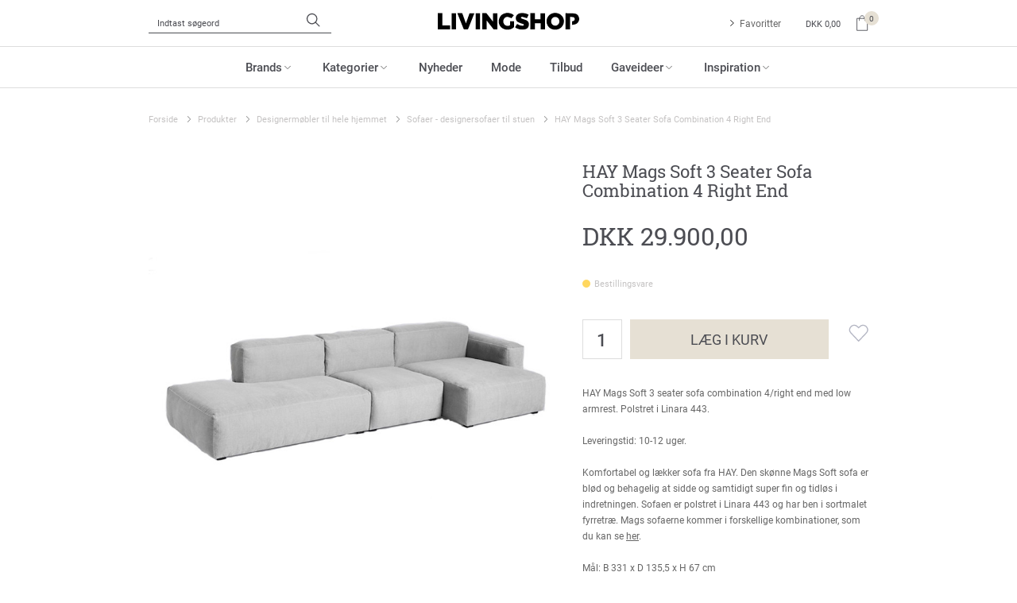

--- FILE ---
content_type: text/html; charset=utf-8
request_url: https://www.livingshop.dk/hay-mags-soft-3-seater-sofa-combination-4-right-end/
body_size: 24448
content:
<!DOCTYPE html>
<html lang="da-DK">
<head>
    
    <title>HAY Mags Soft 3 Seater Sofa Combination 4 Right End - Livingshop.dk</title>





<meta http-equiv="Content-Type" content="text/html; charset=utf-8">
<meta http-equiv="x-ua-compatible" content="IE=edge">
<meta id="viewport" name="viewport" content="width=device-width" />
<meta name="SKYPE_TOOLBAR" content="SKYPE_TOOLBAR_PARSER_COMPATIBLE">
<meta name="format-detection" content="telephone=no" />


            <meta property="og:title" content="HAY Mags Soft 3 Seater Sofa Combination 4 Right End - Livingshop.dk" />

            <meta property="og:url" content="https://www.livingshop.dk/hay-mags-soft-3-seater-sofa-combination-4-right-end/" />


            <meta property="og:type" content="website" />


            <meta property="og:description" content="HAY Mags Soft 3 seater sofa combination 4/right end med low armrest. Sofa polstret i Linara 443. Se flere HAY sofaer p&#229; Livingshop.dk." />




    <meta name="description" content="HAY Mags Soft 3 seater sofa combination 4/right end med low armrest. Sofa polstret i Linara 443. Se flere HAY sofaer p&#229; Livingshop.dk." />



    <link rel="canonical" href="https://www.livingshop.dk/hay-mags-soft-3-seater-sofa-combination-4-right-end/" />



    <link rel="apple-touch-icon" sizes="180x180" href="https://cdn.fotoagent.dk/accumolo/production/themes/livingshop.dk_2019/favicons/apple-touch-icon-180x180.png?v=637178909610000000?v=" />
    <link rel="icon" sizes="196x196" href="https://cdn.fotoagent.dk/accumolo/production/themes/livingshop.dk_2019/favicons/favicon-196x196.png?v=637178909610000000?v=" />
    <link rel="icon" sizes="32x32" href="https://cdn.fotoagent.dk/accumolo/production/themes/livingshop.dk_2019/favicons/favicon-32x32.png?v=637178909610000000?v=" />





                <script type="application/ld+json">
                    {"@context":"https://schema.org","@type":"Product","name":"HAY Mags Soft 3 Seater Sofa Combination 4 Right End","url":"https://www.livingshop.dk/hay-mags-soft-3-seater-sofa-combination-4-right-end/","sku":"13307105","description":"HAY Mags Soft 3 seater sofa combination 4/right end med low armrest. Polstret i Linara 443. \r\n\r\nLeveringstid: 10-12 uger.\r\n\r\nKomfortabel og lækker sofa fra HAY. Den skønne Mags Soft sofa er blød og behagelig at sidde og samtidigt super fin og tidløs i indretningen. Sofaen er polstret i Linara 443 og har ben i sortmalet fyrretræ. Mags sofaerne kommer i forskellige kombinationer, som du kan se her.\r\n\r\nMål: B 331 x D 135,5 x H 67 cm","image":["https://www.fotoagent.dk/single_picture/11288/138/mega/HAY_Mags_3_seater_soft_combi_4_right.jpg","https://www.fotoagent.dk/single_picture/11288/138/mega/HAY_mags_soft_2.jpg","https://www.fotoagent.dk/single_picture/11288/138/mega/HAY_Mags_soft_3_seater_2.jpg","https://www.fotoagent.dk/single_picture/11288/138/mega/HAY_Mags_soft_3_seater_1.jpg"],"brand":{"@context":"https://schema.org","@type":"Brand","name":"Hay"},"offers":{"@context":"https://schema.org","@type":"Offer","priceCurrency":"DKK","price":"29900","itemCondition":"https://schema.org/NewCondition","availability":"https://schema.org/OutOfStock","url":"https://www.livingshop.dk/hay-mags-soft-3-seater-sofa-combination-4-right-end/","seller":{"@type":"Organization","name":"Livingshop"}}}
                </script>
                <script type="application/ld+json">
                    {"@context":"https://schema.org","@type":"BreadcrumbList","numberOfItems":"5","itemListElement":[{"@type":"ListItem","position":"1","item":{"@id":"/","name":"Forside"}},{"@type":"ListItem","position":"2","item":{"@id":"/produkter/","name":"Produkter"}},{"@type":"ListItem","position":"3","item":{"@id":"/moebler/","name":"Designermøbler til hele hjemmet"}},{"@type":"ListItem","position":"4","item":{"@id":"/sofaer/","name":"Sofaer - designersofaer til stuen"}},{"@type":"ListItem","position":"5","item":{"@id":"/hay-mags-soft-3-seater-sofa-combination-4-right-end/","name":"HAY Mags Soft 3 Seater Sofa Combination 4 Right End"}}]}
                </script>





<meta property="og:image" content="https://www.fotoagent.dk/single_picture/11288/138/mega/HAY_Mags_3_seater_soft_combi_4_right.jpg">
<meta property="og:image:height" content="800" />
<meta property="og:image:width" content="800" />
<link href='https://cdn.fotoagent.dk/accumolo/production/ci/master_b/1.6163.0//scripts/domf/fancybox/3.5.7/jquery.fancybox.min.css' rel='stylesheet' />
<meta property="og:image" content="https://www.fotoagent.dk/single_picture/11288/138/mega/HAY_mags_soft_2.jpg">
<meta property="og:image:height" content="800" />
<meta property="og:image:width" content="800" />
<meta property="og:image" content="https://www.fotoagent.dk/single_picture/11288/138/mega/HAY_Mags_soft_3_seater_2.jpg">
<meta property="og:image:height" content="800" />
<meta property="og:image:width" content="800" />
<meta property="og:image" content="https://www.fotoagent.dk/single_picture/11288/138/mega/HAY_Mags_soft_3_seater_1.jpg">
<meta property="og:image:height" content="800" />
<meta property="og:image:width" content="800" />


<link href="https://cdn.fotoagent.dk/accumolo/production/themes/livingshop.dk_2019/desktop.min.css?v=8DBB454F81382F9" rel="stylesheet" type="text/css" />











<link rel="stylesheet" href="https://use.typekit.net/zjk4jtl.css">


<meta name="google-site-verification" content="7zXFqPHqONpkTQtcfjo-6sVV3kPLo3X6Icgl4mLsxVY" />

<script id="mcjs">!function(c,h,i,m,p){m=c.createElement(h),p=c.getElementsByTagName(h)[0],m.async=1,m.src=i,p.parentNode.insertBefore(m,p)}(document,"script","https://chimpstatic.com/mcjs-connected/js/users/10c7c038e5b0d41642ac255fb/4ec473e9b75714cff546e926e.js");</script>


<script defer>
(function(d,l) {var f=d.getElementsByTagName('script')[0],s=d.createElement('script');s.async=true;s.src='https://sparxpres.dk/app/webintegration/static/module-loader.js';s.onload=function(){sparxpresClientLoader(l);};f.parentNode.insertBefore(s,f);})(document,'e733e78f-22b8-486e-bfa5-6afbbc8bf345');
</script>



<script type="text/javascript">
    var isMobile = false;
    var isLoggedIn = false;
    var isUseEnhancedGTMData = true;
    var loggedInUserInfo = {};
    
    var isCheckoutPage = false;
    var useFloatLabel = false;
    var marketingCookieConsentApproved = true;
    var statisticCookieConsentApproved = true;
    var functionalCookieConsentApproved = true;
    
    window.lazySizesConfig = window.lazySizesConfig || {};
    window.lazySizesConfig.expand = 500;
    window.lazySizesConfig.expFactor = 2;
    window.lazySizesConfig.hFac = 0.8;

</script>













    <script type="text/javascript">
            var containsGAMainKey = false;
    var containsGASecondaryKey = false;

    </script>






 <script>  window.dataLayer = window.dataLayer || [];  dataLayer.push({"event":"productDetailView","ecommerce":{"detail":{"products":[{"id":"13307105","price":"29900.00","brand":"Hay","name":"HAY Mags Soft 3 Seater Sofa Combination 4 Right End","category":"Produkter/Designermøbler til hele hjemmet/Sofaer - designersofaer til stuen","variant":"13307105","url":"https://www.livingshop.dk/hay-mags-soft-3-seater-sofa-combination-4-right-end/","imageUrl":"https://www.fotoagent.dk/single_picture/11288/138/tm/HAY_Mags_3_seater_soft_combi_4_right.jpg","inventoryType":0,"currency":"DKK"}],"actionField":{"list":"Sofaer - designersofaer til stuen"}}},"vatDisplay":"With VAT","pageType":"ProductPage","marketingCookieConsentApproved":true,"statisticCookieConsentApproved":true});</script><!-- Google Tag Manager -->
<script>(function(w,d,s,l,i){w[l]=w[l]||[];w[l].push({'gtm.start':
new Date().getTime(),event:'gtm.js'});var f=d.getElementsByTagName(s)[0],
j=d.createElement(s),dl=l!='dataLayer'?'&l='+l:'';j.async=true;j.src=
'https://www.googletagmanager.com/gtm.js?id='+i+dl;f.parentNode.insertBefore(j,f);
})(window,document,'script','dataLayer','GTM-NG4D28D');</script>
<!-- End Google Tag Manager -->

<script id="CookieConsent" src="https://policy.app.cookieinformation.com/uc.js"
      data-culture="DA" type="text/javascript"></script>
</head>
<body class="" onpageshow="mcb.bfcache.onPageShow(event)">
    <!-- Google Tag Manager (noscript) -->
<noscript><iframe src="https://www.googletagmanager.com/ns.html?id=GTM-NG4D28D"
height="0" width="0" style="display:none;visibility:hidden"></iframe></noscript>
<!-- End Google Tag Manager (noscript) -->

    

<a class="dummy-viewpoint-checker" style="height:0;width:0">
        <span class="hidden-md"></span>
        <span class="hidden-lg"></span>
        <span class="hidden-xl"></span>
</a>


    <script>
        window.viewPoint = Array.prototype.slice.call(document.querySelectorAll('.dummy-viewpoint-checker span')).filter(function (item) { return !item.offsetWidth && !item.offsetHeight && !item.getClientRects().length; })[0].className.replace("hidden-", "").toUpperCase();
        window.dataLayer[0].viewPoint = window.viewPoint;
        window.dataLayer[0].layoutGuid = '33146';
    </script>
    
    

    
    


    
    <!-- Start of async iPaper Display API script -->

<script async>

(function(i,P,a,p,e,r){

if(i.getElementById(a=a+'-'+e))return;

r=i.querySelector(P).parentNode.appendChild(i.createElement(P));

r.id=a;r.async=1;r.src=p+'/'+e})

(window.document,'script','ipaper-display-api','https://display.ipaper.io/api/v2','MTY6YWNmMjIyNjctZGVhMC00Yjg0LTg5YTktZThkZDg4NjgxZmM0');

</script>

    
    



<section class="section--bg section--top-login section--header" style="background-color: #EEEEEE"><div class="container"><div class="row"><div class="hidden-xs hidden-sm col-md-12"><div class="col__inner"></div></div></div></div></section><section class="section--bg section--padding-top-bottom section--logo section--header" style="background-color: #FFFFFF"><div class="container"><div class="row"><div class="hidden-xs hidden-sm col-md-4 col-lg-4"><div class="col__inner"><div id="searchBox-239073" class="search search--super-search hidden-xs hidden-sm"><form class="search__container" action="."><div class="search__input-container"><input type="search" name="search" class="search__input" placeholder="Indtast søgeord" value="" autoComplete="off"/><button class="search__reset"><span>×</span></button></div><input type="button" class="search__submit" value="Søg"/></form><div class="search__result ssresult"><div class="ssresult__subject-container"><div class="ssresult__subject ssresult__subject--noitems"><div class="ssresult__header">Søgeresultat</div><div class="ssresult__list"><span class="instruction instruction--noitems">Din søgning gav intet resultat</span></div></div></div></div></div>
</div></div><div class="hidden-xs hidden-sm col-md-4 col-lg-4"><div class="col__inner">
<div class="logo ">
    <a href="/"></a>
</div>
</div></div><div class="hidden-xs hidden-sm col-md-4 col-lg-4 col-multi-block"><div class="col__inner"><div class="html-block ">
    <div class="login-links login-links--notAuthenticated login-links--horizontal ">
    <div class="login-links__item login-links___favouritelist">
        <a href="/mfavouritelist">Favoritter</a>
    </div>
</div>
</div>

<div id="dropdowncart-239078" class="cart cart--dropdown"></div></div></div></div></div></section><section class="section--main-navigation section--border-top-bottom section--bg section--stickable section--header" style="background-color: #FFFFFF"><div class="container"><div class="row"><div class="hidden-xs hidden-sm col-md-12"><div class="col__inner"><nav class="menu menu--main menu--dropdown ">
        <div class="menu__group menu__group--children" data-menu-group-name="DK 2015 - Desktop Dropdown menu (LIVE)">
            <div class="menu__title">
                <a data-menu-path="Brands" href="https://www.livingshop.dk/maerker/">Brands</a>
            </div>
    <div class="menu__subitems menu__subitems--level-0 menu__subitems--expand">
        <ul>
                <li class="menu__item menu__item--children">
                        <a data-menu-path="Brands^^A - E" class="menu__subitems-title menu__subitems-title--level-1">A - E</a>
                        <div class="menu__subitems menu__subitems--level-1 ">
        <ul>
                <li class="menu__item ">
                        <a data-menu-path="Brands^^A - E^^A" class="menu__subitems-title menu__subitems-title--level-2" href="https://www.livingshop.dk/maerker/"><b>A</b></a>
                                    </li>
                <li class="menu__item ">
                        <a data-menu-path="Brands^^A - E^^&amp;Tradition" class="menu__subitems-title menu__subitems-title--level-2" href="https://www.livingshop.dk/andtradition/">&Tradition</a>
                                    </li>
                <li class="menu__item ">
                        <a data-menu-path="Brands^^A - E^^Andersen Furniture" class="menu__subitems-title menu__subitems-title--level-2" href="https://www.livingshop.dk/brdr-andersen/">Andersen Furniture</a>
                                    </li>
                <li class="menu__item ">
                        <a data-menu-path="Brands^^A - E^^Architectmade" class="menu__subitems-title menu__subitems-title--level-2" href="https://www.livingshop.dk/architectmade/">Architectmade</a>
                                    </li>
                <li class="menu__item ">
                        <a data-menu-path="Brands^^A - E^^ATBO" class="menu__subitems-title menu__subitems-title--level-2" href="https://www.livingshop.dk/atbo/">ATBO</a>
                                    </li>
                <li class="menu__item ">
                        <a data-menu-path="Brands^^A - E^^Atelier Mar&#233;e" class="menu__subitems-title menu__subitems-title--level-2" href="https://www.livingshop.dk/atelier-maree/">Atelier Marée</a>
                                    </li>
                <li class="menu__item ">
                        <a data-menu-path="Brands^^A - E^^Audo Copenhagen" class="menu__subitems-title menu__subitems-title--level-2" href="https://www.livingshop.dk/audo-copenhagen/">Audo Copenhagen</a>
                                    </li>
                <li class="menu__item ">
                        <a data-menu-path="Brands^^A - E^^" class="menu__subitems-title menu__subitems-title--level-2"></a>
                                    </li>
                <li class="menu__item ">
                        <a data-menu-path="Brands^^A - E^^B" class="menu__subitems-title menu__subitems-title--level-2" href="https://www.livingshop.dk/maerker/"><b>B</b></a>
                                    </li>
                <li class="menu__item ">
                        <a data-menu-path="Brands^^A - E^^BACANHA" class="menu__subitems-title menu__subitems-title--level-2" href="https://www.livingshop.dk/bacanha/">BACANHA</a>
                                    </li>
                <li class="menu__item ">
                        <a data-menu-path="Brands^^A - E^^Barbour" class="menu__subitems-title menu__subitems-title--level-2" href="https://www.livingshop.dk/barbour/">Barbour</a>
                                    </li>
                <li class="menu__item ">
                        <a data-menu-path="Brands^^A - E^^Bent Hansen" class="menu__subitems-title menu__subitems-title--level-2" href="https://www.livingshop.dk/bent-hansen/">Bent Hansen</a>
                                    </li>
                <li class="menu__item ">
                        <a data-menu-path="Brands^^A - E^^Bj&#246;rn Borg" class="menu__subitems-title menu__subitems-title--level-2" href="https://www.livingshop.dk/bjorn-borg-underwear/">Björn Borg</a>
                                    </li>
                <li class="menu__item ">
                        <a data-menu-path="Brands^^A - E^^Blomus" class="menu__subitems-title menu__subitems-title--level-2" href="https://www.livingshop.dk/blomus/">Blomus</a>
                                    </li>
                <li class="menu__item ">
                        <a data-menu-path="Brands^^A - E^^Blue De G&#234;nes" class="menu__subitems-title menu__subitems-title--level-2" href="https://www.livingshop.dk/blue-de-genes/">Blue De Gênes</a>
                                    </li>
                <li class="menu__item ">
                        <a data-menu-path="Brands^^A - E^^Botan&#233; Studios" class="menu__subitems-title menu__subitems-title--level-2" href="https://www.livingshop.dk/botane-studios/">Botané Studios</a>
                                    </li>
                <li class="menu__item ">
                        <a data-menu-path="Brands^^A - E^^Boyhood Design" class="menu__subitems-title menu__subitems-title--level-2" href="https://www.livingshop.dk/boyhood-design/">Boyhood Design</a>
                                    </li>
                <li class="menu__item ">
                        <a data-menu-path="Brands^^A - E^^Bruunmunch" class="menu__subitems-title menu__subitems-title--level-2" href="https://www.livingshop.dk/bruunmunch/">Bruunmunch</a>
                                    </li>
                <li class="menu__item ">
                        <a data-menu-path="Brands^^A - E^^By Lassen" class="menu__subitems-title menu__subitems-title--level-2" href="https://www.livingshop.dk/by-lassen/">By Lassen</a>
                                    </li>
                <li class="menu__item ">
                        <a data-menu-path="Brands^^A - E^^" class="menu__subitems-title menu__subitems-title--level-2"></a>
                                    </li>
                <li class="menu__item ">
                        <a data-menu-path="Brands^^A - E^^C" class="menu__subitems-title menu__subitems-title--level-2" href="https://www.livingshop.dk/maerker/"><b>C</b></a>
                                    </li>
                <li class="menu__item ">
                        <a data-menu-path="Brands^^A - E^^Calvin Klein" class="menu__subitems-title menu__subitems-title--level-2" href="https://www.livingshop.dk/calvin-klein-underwear/">Calvin Klein</a>
                                    </li>
                <li class="menu__item ">
                        <a data-menu-path="Brands^^A - E^^Compliments" class="menu__subitems-title menu__subitems-title--level-2" href="https://www.livingshop.dk/compliments/">Compliments</a>
                                    </li>
                <li class="menu__item ">
                        <a data-menu-path="Brands^^A - E^^Copenhagen Shoes" class="menu__subitems-title menu__subitems-title--level-2" href="https://www.livingshop.dk/copenhagen-shoes/">Copenhagen Shoes</a>
                                    </li>
                <li class="menu__item ">
                        <a data-menu-path="Brands^^A - E^^ " class="menu__subitems-title menu__subitems-title--level-2" href="https://www.livingshop.dk/maerker/"> </a>
                                    </li>
                <li class="menu__item ">
                        <a data-menu-path="Brands^^A - E^^D" class="menu__subitems-title menu__subitems-title--level-2" href="https://www.livingshop.dk/maerker/"><b>D</b></a>
                                    </li>
                <li class="menu__item ">
                        <a data-menu-path="Brands^^A - E^^DOTS RECYCLING" class="menu__subitems-title menu__subitems-title--level-2" href="https://www.livingshop.dk/dots-recycling/">DOTS RECYCLING</a>
                                    </li>
                <li class="menu__item ">
                        <a data-menu-path="Brands^^A - E^^" class="menu__subitems-title menu__subitems-title--level-2"></a>
                                    </li>
                <li class="menu__item ">
                        <a data-menu-path="Brands^^A - E^^E" class="menu__subitems-title menu__subitems-title--level-2" href="https://www.livingshop.dk/maerker/"><b>E</b></a>
                                    </li>
                <li class="menu__item ">
                        <a data-menu-path="Brands^^A - E^^Eilersen" class="menu__subitems-title menu__subitems-title--level-2" href="https://www.livingshop.dk/eilersen/">Eilersen</a>
                                    </li>
                <li class="menu__item ">
                        <a data-menu-path="Brands^^A - E^^Enamel Copenhagen" class="menu__subitems-title menu__subitems-title--level-2" href="https://www.livingshop.dk/enamel-copenhagen/">Enamel Copenhagen</a>
                                    </li>
                <li class="menu__item ">
                        <a data-menu-path="Brands^^A - E^^Ester &amp; Erik" class="menu__subitems-title menu__subitems-title--level-2" href="https://www.livingshop.dk/ester-og-erik/">Ester & Erik</a>
                                    </li>
                <li class="menu__item ">
                        <a data-menu-path="Brands^^A - E^^ET AL ORIGINALS" class="menu__subitems-title menu__subitems-title--level-2" href="https://www.livingshop.dk/et-al-originals/">ET AL ORIGINALS</a>
                                    </li>
        </ul>
    </div>
                </li>
                <li class="menu__item menu__item--children">
                        <a data-menu-path="Brands^^F - K" class="menu__subitems-title menu__subitems-title--level-1">F - K</a>
                        <div class="menu__subitems menu__subitems--level-1 ">
        <ul>
                <li class="menu__item ">
                        <a data-menu-path="Brands^^F - K^^F" class="menu__subitems-title menu__subitems-title--level-2" href="https://www.livingshop.dk/maerker/"><b>F</b></a>
                                    </li>
                <li class="menu__item ">
                        <a data-menu-path="Brands^^F - K^^Ferm Living" class="menu__subitems-title menu__subitems-title--level-2" href="https://www.livingshop.dk/ferm-living/">Ferm Living</a>
                                    </li>
                <li class="menu__item ">
                        <a data-menu-path="Brands^^F - K^^Fritz Hansen" class="menu__subitems-title menu__subitems-title--level-2" href="https://www.livingshop.dk/fritz-hansen/">Fritz Hansen</a>
                                    </li>
                <li class="menu__item ">
                        <a data-menu-path="Brands^^F - K^^ " class="menu__subitems-title menu__subitems-title--level-2" href="https://www.livingshop.dk/maerker/"> </a>
                                    </li>
                <li class="menu__item ">
                        <a data-menu-path="Brands^^F - K^^G" class="menu__subitems-title menu__subitems-title--level-2" href="https://www.livingshop.dk/maerker/"><b>G</b></a>
                                    </li>
                <li class="menu__item ">
                        <a data-menu-path="Brands^^F - K^^Gridelli" class="menu__subitems-title menu__subitems-title--level-2" href="https://www.livingshop.dk/gridelli/">Gridelli</a>
                                    </li>
                <li class="menu__item ">
                        <a data-menu-path="Brands^^F - K^^Guardian" class="menu__subitems-title menu__subitems-title--level-2" href="https://www.livingshop.dk/guardian/">Guardian</a>
                                    </li>
                <li class="menu__item ">
                        <a data-menu-path="Brands^^F - K^^ " class="menu__subitems-title menu__subitems-title--level-2" href="https://www.livingshop.dk/maerker/"> </a>
                                    </li>
                <li class="menu__item ">
                        <a data-menu-path="Brands^^F - K^^H" class="menu__subitems-title menu__subitems-title--level-2" href="https://www.livingshop.dk/maerker/"><b>H</b></a>
                                    </li>
                <li class="menu__item ">
                        <a data-menu-path="Brands^^F - K^^Hay" class="menu__subitems-title menu__subitems-title--level-2" href="https://www.livingshop.dk/hay/">Hay</a>
                                    </li>
                <li class="menu__item ">
                        <a data-menu-path="Brands^^F - K^^Hein Studio" class="menu__subitems-title menu__subitems-title--level-2" href="https://www.livingshop.dk/hein-studio/">Hein Studio</a>
                                    </li>
                <li class="menu__item ">
                        <a data-menu-path="Brands^^F - K^^HEYANNO" class="menu__subitems-title menu__subitems-title--level-2" href="https://www.livingshop.dk/heyanno/">HEYANNO</a>
                                    </li>
                <li class="menu__item ">
                        <a data-menu-path="Brands^^F - K^^HeyMat" class="menu__subitems-title menu__subitems-title--level-2" href="https://www.livingshop.dk/heymat/">HeyMat</a>
                                    </li>
                <li class="menu__item ">
                        <a data-menu-path="Brands^^F - K^^House Doctor" class="menu__subitems-title menu__subitems-title--level-2" href="https://www.livingshop.dk/house-doctor/">House Doctor</a>
                                    </li>
                <li class="menu__item ">
                        <a data-menu-path="Brands^^F - K^^Hr. Skov" class="menu__subitems-title menu__subitems-title--level-2" href="https://www.livingshop.dk/hr-skov/">Hr. Skov</a>
                                    </li>
                <li class="menu__item ">
                        <a data-menu-path="Brands^^F - K^^Humdakin" class="menu__subitems-title menu__subitems-title--level-2" href="https://www.livingshop.dk/humdakin/">Humdakin</a>
                                    </li>
                <li class="menu__item ">
                        <a data-menu-path="Brands^^F - K^^H&#252;bsch" class="menu__subitems-title menu__subitems-title--level-2" href="https://www.livingshop.dk/hubsch/">Hübsch</a>
                                    </li>
                <li class="menu__item ">
                        <a data-menu-path="Brands^^F - K^^ " class="menu__subitems-title menu__subitems-title--level-2" href="https://www.livingshop.dk/maerker/"> </a>
                                    </li>
                <li class="menu__item ">
                        <a data-menu-path="Brands^^F - K^^J" class="menu__subitems-title menu__subitems-title--level-2" href="https://www.livingshop.dk/julianne-hoffmann/"><b>J</b></a>
                                    </li>
                <li class="menu__item ">
                        <a data-menu-path="Brands^^F - K^^Julie Damhus Studio" class="menu__subitems-title menu__subitems-title--level-2" href="https://www.livingshop.dk/julie-damhus-studio/">Julie Damhus Studio</a>
                                    </li>
                <li class="menu__item ">
                        <a data-menu-path="Brands^^F - K^^" class="menu__subitems-title menu__subitems-title--level-2"></a>
                                    </li>
                <li class="menu__item ">
                        <a data-menu-path="Brands^^F - K^^K" class="menu__subitems-title menu__subitems-title--level-2" href="https://www.livingshop.dk/maerker/"><b>K</b></a>
                                    </li>
                <li class="menu__item ">
                        <a data-menu-path="Brands^^F - K^^Kintobe" class="menu__subitems-title menu__subitems-title--level-2" href="https://www.livingshop.dk/kintobe/">Kintobe</a>
                                    </li>
                <li class="menu__item ">
                        <a data-menu-path="Brands^^F - K^^Kristina Dam Studio" class="menu__subitems-title menu__subitems-title--level-2" href="https://www.livingshop.dk/kristina-dam-studio/">Kristina Dam Studio</a>
                                    </li>
        </ul>
    </div>
                </li>
                <li class="menu__item menu__item--children">
                        <a data-menu-path="Brands^^L - N" class="menu__subitems-title menu__subitems-title--level-1">L - N</a>
                        <div class="menu__subitems menu__subitems--level-1 ">
        <ul>
                <li class="menu__item ">
                        <a data-menu-path="Brands^^L - N^^L" class="menu__subitems-title menu__subitems-title--level-2" href="https://www.livingshop.dk/maerker/"><b>L</b></a>
                                    </li>
                <li class="menu__item ">
                        <a data-menu-path="Brands^^L - N^^Laoru Laoru" class="menu__subitems-title menu__subitems-title--level-2" href="https://www.livingshop.dk/laoru-laoru/">Laoru Laoru</a>
                                    </li>
                <li class="menu__item ">
                        <a data-menu-path="Brands^^L - N^^Lene Bjerre Design" class="menu__subitems-title menu__subitems-title--level-2" href="https://www.livingshop.dk/lene-bjerre-design/">Lene Bjerre Design</a>
                                    </li>
                <li class="menu__item ">
                        <a data-menu-path="Brands^^L - N^^Levet&#233; Room" class="menu__subitems-title menu__subitems-title--level-2" href="https://www.livingshop.dk/levete-room/">Leveté Room</a>
                                    </li>
                <li class="menu__item ">
                        <a data-menu-path="Brands^^L - N^^Linedyr" class="menu__subitems-title menu__subitems-title--level-2" href="https://www.livingshop.dk/linedyr/">Linedyr</a>
                                    </li>
                <li class="menu__item ">
                        <a data-menu-path="Brands^^L - N^^Louise Roe" class="menu__subitems-title menu__subitems-title--level-2" href="https://www.livingshop.dk/louise-roe/">Louise Roe</a>
                                    </li>
                <li class="menu__item ">
                        <a data-menu-path="Brands^^L - N^^Lovechild 1979" class="menu__subitems-title menu__subitems-title--level-2" href="https://www.livingshop.dk/lovechild-1979/">Lovechild 1979</a>
                                    </li>
                <li class="menu__item ">
                        <a data-menu-path="Brands^^L - N^^" class="menu__subitems-title menu__subitems-title--level-2"></a>
                                    </li>
                <li class="menu__item ">
                        <a data-menu-path="Brands^^L - N^^M" class="menu__subitems-title menu__subitems-title--level-2" href="https://www.livingshop.dk/maerker/"><b>M</b></a>
                                    </li>
                <li class="menu__item ">
                        <a data-menu-path="Brands^^L - N^^Mellow Mind" class="menu__subitems-title menu__subitems-title--level-2" href="https://www.livingshop.dk/mellow-mind/">Mellow Mind</a>
                                    </li>
                <li class="menu__item ">
                        <a data-menu-path="Brands^^L - N^^Meraki" class="menu__subitems-title menu__subitems-title--level-2" href="https://www.livingshop.dk/meraki/">Meraki</a>
                                    </li>
                <li class="menu__item ">
                        <a data-menu-path="Brands^^L - N^^Mette Ditmer" class="menu__subitems-title menu__subitems-title--level-2" href="https://www.livingshop.dk/mette-ditmer/">Mette Ditmer</a>
                                    </li>
                <li class="menu__item ">
                        <a data-menu-path="Brands^^L - N^^Moebe" class="menu__subitems-title menu__subitems-title--level-2" href="https://www.livingshop.dk/moebe/">Moebe</a>
                                    </li>
                <li class="menu__item ">
                        <a data-menu-path="Brands^^L - N^^Monika Petersen" class="menu__subitems-title menu__subitems-title--level-2" href="https://www.livingshop.dk/monika-petersen-art-prints/">Monika Petersen</a>
                                    </li>
                <li class="menu__item ">
                        <a data-menu-path="Brands^^L - N^^Montana" class="menu__subitems-title menu__subitems-title--level-2" href="https://www.livingshop.dk/montana/">Montana</a>
                                    </li>
                <li class="menu__item ">
                        <a data-menu-path="Brands^^L - N^^Mos Mosh Gallery" class="menu__subitems-title menu__subitems-title--level-2" href="https://www.livingshop.dk/mos-mosh-gallery/">Mos Mosh Gallery</a>
                                    </li>
                <li class="menu__item ">
                        <a data-menu-path="Brands^^L - N^^My Essential Wardrobe" class="menu__subitems-title menu__subitems-title--level-2" href="https://www.livingshop.dk/my-essential-wardrobe/">My Essential Wardrobe</a>
                                    </li>
                <li class="menu__item ">
                        <a data-menu-path="Brands^^L - N^^ " class="menu__subitems-title menu__subitems-title--level-2" href="https://www.livingshop.dk/maerker/"> </a>
                                    </li>
                <li class="menu__item ">
                        <a data-menu-path="Brands^^L - N^^N" class="menu__subitems-title menu__subitems-title--level-2" href="https://www.livingshop.dk/maerker/"><b>N</b></a>
                                    </li>
                <li class="menu__item ">
                        <a data-menu-path="Brands^^L - N^^Naver Collection" class="menu__subitems-title menu__subitems-title--level-2" href="https://www.livingshop.dk/naver-collection/">Naver Collection</a>
                                    </li>
                <li class="menu__item ">
                        <a data-menu-path="Brands^^L - N^^New Mags" class="menu__subitems-title menu__subitems-title--level-2" href="https://www.livingshop.dk/new-mags/">New Mags</a>
                                    </li>
                <li class="menu__item ">
                        <a data-menu-path="Brands^^L - N^^Nicolas Vah&#233;" class="menu__subitems-title menu__subitems-title--level-2" href="https://www.livingshop.dk/nicolas-vahe/">Nicolas Vahé</a>
                                    </li>
        </ul>
    </div>
                </li>
                <li class="menu__item menu__item--children">
                        <a data-menu-path="Brands^^O - S" class="menu__subitems-title menu__subitems-title--level-1">O - S</a>
                        <div class="menu__subitems menu__subitems--level-1 ">
        <ul>
                <li class="menu__item ">
                        <a data-menu-path="Brands^^O - S^^P" class="menu__subitems-title menu__subitems-title--level-2" href="https://www.livingshop.dk/maerker/"><b>P</b></a>
                                    </li>
                <li class="menu__item ">
                        <a data-menu-path="Brands^^O - S^^Parajumpers" class="menu__subitems-title menu__subitems-title--level-2" href="https://www.livingshop.dk/parajumpers/">Parajumpers</a>
                                    </li>
                <li class="menu__item ">
                        <a data-menu-path="Brands^^O - S^^PAVEAU" class="menu__subitems-title menu__subitems-title--level-2" href="https://www.livingshop.dk/paveau/">PAVEAU</a>
                                    </li>
                <li class="menu__item ">
                        <a data-menu-path="Brands^^O - S^^Poster &amp; Frame" class="menu__subitems-title menu__subitems-title--level-2" href="https://www.livingshop.dk/poster-og-frame/">Poster & Frame</a>
                                    </li>
                <li class="menu__item ">
                        <a data-menu-path="Brands^^O - S^^" class="menu__subitems-title menu__subitems-title--level-2"></a>
                                    </li>
                <li class="menu__item ">
                        <a data-menu-path="Brands^^O - S^^R" class="menu__subitems-title menu__subitems-title--level-2" href="https://www.livingshop.dk/maerker/"><b>R</b></a>
                                    </li>
                <li class="menu__item ">
                        <a data-menu-path="Brands^^O - S^^Rebelle Copenhagen" class="menu__subitems-title menu__subitems-title--level-2" href="https://www.livingshop.dk/rebelle-copenhagen/">Rebelle Copenhagen</a>
                                    </li>
                <li class="menu__item ">
                        <a data-menu-path="Brands^^O - S^^RHANDERS" class="menu__subitems-title menu__subitems-title--level-2" href="https://www.livingshop.dk/rhanders/">RHANDERS</a>
                                    </li>
                <li class="menu__item ">
                        <a data-menu-path="Brands^^O - S^^R&#248;ros Tweed" class="menu__subitems-title menu__subitems-title--level-2" href="https://www.livingshop.dk/roeros-tweed/">Røros Tweed</a>
                                    </li>
                <li class="menu__item ">
                        <a data-menu-path="Brands^^O - S^^" class="menu__subitems-title menu__subitems-title--level-2"></a>
                                    </li>
                <li class="menu__item ">
                        <a data-menu-path="Brands^^O - S^^S" class="menu__subitems-title menu__subitems-title--level-2" href="https://www.livingshop.dk/maerker/"><b>S</b></a>
                                    </li>
                <li class="menu__item ">
                        <a data-menu-path="Brands^^O - S^^Sibast" class="menu__subitems-title menu__subitems-title--level-2" href="https://www.livingshop.dk/sibast-furniture/">Sibast</a>
                                    </li>
                <li class="menu__item ">
                        <a data-menu-path="Brands^^O - S^^Six &#193;mes " class="menu__subitems-title menu__subitems-title--level-2" href="https://www.livingshop.dk/six-ames/">Six Ámes </a>
                                    </li>
                <li class="menu__item ">
                        <a data-menu-path="Brands^^O - S^^Skagerak" class="menu__subitems-title menu__subitems-title--level-2" href="https://www.livingshop.dk/skagerak/">Skagerak</a>
                                    </li>
                <li class="menu__item ">
                        <a data-menu-path="Brands^^O - S^^Sofie Schnoor" class="menu__subitems-title menu__subitems-title--level-2" href="https://www.livingshop.dk/sofie-schnoor/">Sofie Schnoor</a>
                                    </li>
                <li class="menu__item ">
                        <a data-menu-path="Brands^^O - S^^So&#239;" class="menu__subitems-title menu__subitems-title--level-2" href="https://www.livingshop.dk/so/">Soï</a>
                                    </li>
                <li class="menu__item ">
                        <a data-menu-path="Brands^^O - S^^Specktrum" class="menu__subitems-title menu__subitems-title--level-2" href="https://www.livingshop.dk/specktrum/">Specktrum</a>
                                    </li>
                <li class="menu__item ">
                        <a data-menu-path="Brands^^O - S^^Spliid" class="menu__subitems-title menu__subitems-title--level-2" href="https://www.livingshop.dk/spliid/">Spliid</a>
                                    </li>
                <li class="menu__item ">
                        <a data-menu-path="Brands^^O - S^^Stences" class="menu__subitems-title menu__subitems-title--level-2" href="https://www.livingshop.dk/stences/">Stences</a>
                                    </li>
                <li class="menu__item ">
                        <a data-menu-path="Brands^^O - S^^Still Nordic" class="menu__subitems-title menu__subitems-title--level-2" href="https://www.livingshop.dk/still-nordic/">Still Nordic</a>
                                    </li>
                <li class="menu__item ">
                        <a data-menu-path="Brands^^O - S^^STOFF" class="menu__subitems-title menu__subitems-title--level-2" href="https://www.livingshop.dk/stoff/">STOFF</a>
                                    </li>
                <li class="menu__item ">
                        <a data-menu-path="Brands^^O - S^^Stories From The Atelier" class="menu__subitems-title menu__subitems-title--level-2" href="https://www.livingshop.dk/stories-from-the-atelier-by-copenhagen-shoes/">Stories From The Atelier</a>
                                    </li>
                <li class="menu__item ">
                        <a data-menu-path="Brands^^O - S^^Studio Aarhus" class="menu__subitems-title menu__subitems-title--level-2" href="https://www.livingshop.dk/studio-aarhus/">Studio Aarhus</a>
                                    </li>
                <li class="menu__item ">
                        <a data-menu-path="Brands^^O - S^^Stuff Design" class="menu__subitems-title menu__subitems-title--level-2" href="https://www.livingshop.dk/stuff/">Stuff Design</a>
                                    </li>
        </ul>
    </div>
                </li>
                <li class="menu__item menu__item--children">
                        <a data-menu-path="Brands^^T - &#216;" class="menu__subitems-title menu__subitems-title--level-1">T - Ø</a>
                        <div class="menu__subitems menu__subitems--level-1 ">
        <ul>
                <li class="menu__item ">
                        <a data-menu-path="Brands^^T - &#216;^^T" class="menu__subitems-title menu__subitems-title--level-2" href="https://www.livingshop.dk/maerker/"><b>T</b></a>
                                    </li>
                <li class="menu__item ">
                        <a data-menu-path="Brands^^T - &#216;^^Tell Me More" class="menu__subitems-title menu__subitems-title--level-2" href="https://www.livingshop.dk/tell-me-more/">Tell Me More</a>
                                    </li>
                <li class="menu__item ">
                        <a data-menu-path="Brands^^T - &#216;^^THORUP COPENHAGEN" class="menu__subitems-title menu__subitems-title--level-2" href="https://www.livingshop.dk/thorup-copenhagen/">THORUP COPENHAGEN</a>
                                    </li>
                <li class="menu__item ">
                        <a data-menu-path="Brands^^T - &#216;^^Tica Copenhagen" class="menu__subitems-title menu__subitems-title--level-2" href="https://www.livingshop.dk/tica-copenhagen/">Tica Copenhagen</a>
                                    </li>
                <li class="menu__item ">
                        <a data-menu-path="Brands^^T - &#216;^^Tintok" class="menu__subitems-title menu__subitems-title--level-2" href="https://www.livingshop.dk/tintok/">Tintok</a>
                                    </li>
                <li class="menu__item ">
                        <a data-menu-path="Brands^^T - &#216;^^ " class="menu__subitems-title menu__subitems-title--level-2" href="https://www.livingshop.dk/maerker/"> </a>
                                    </li>
                <li class="menu__item ">
                        <a data-menu-path="Brands^^T - &#216;^^V" class="menu__subitems-title menu__subitems-title--level-2" href="https://www.livingshop.dk/maerker/"><b>V</b></a>
                                    </li>
                <li class="menu__item ">
                        <a data-menu-path="Brands^^T - &#216;^^Val Pottery" class="menu__subitems-title menu__subitems-title--level-2" href="https://www.livingshop.dk/val-pottery/">Val Pottery</a>
                                    </li>
                <li class="menu__item ">
                        <a data-menu-path="Brands^^T - &#216;^^Vermund" class="menu__subitems-title menu__subitems-title--level-2" href="https://www.livingshop.dk/vermund/">Vermund</a>
                                    </li>
                <li class="menu__item ">
                        <a data-menu-path="Brands^^T - &#216;^^ " class="menu__subitems-title menu__subitems-title--level-2" href="https://www.livingshop.dk/maerker/"> </a>
                                    </li>
                <li class="menu__item ">
                        <a data-menu-path="Brands^^T - &#216;^^W →" class="menu__subitems-title menu__subitems-title--level-2" href="https://www.livingshop.dk/maerker/"><b>W →</b></a>
                                    </li>
                <li class="menu__item ">
                        <a data-menu-path="Brands^^T - &#216;^^Wabi Sabi Nordic" class="menu__subitems-title menu__subitems-title--level-2" href="https://www.livingshop.dk/wabi-sabi-nordic/">Wabi Sabi Nordic</a>
                                    </li>
                <li class="menu__item ">
                        <a data-menu-path="Brands^^T - &#216;^^Watt &amp; Veke" class="menu__subitems-title menu__subitems-title--level-2" href="https://www.livingshop.dk/watt-og-veke/">Watt & Veke</a>
                                    </li>
                <li class="menu__item ">
                        <a data-menu-path="Brands^^T - &#216;^^Wendelbo" class="menu__subitems-title menu__subitems-title--level-2" href="https://www.livingshop.dk/Wendelbo/">Wendelbo</a>
                                    </li>
        </ul>
    </div>
                </li>
        </ul>
    </div>
        </div>
        <div class="menu__group menu__group--children" data-menu-group-name="DK 2015 - Desktop Dropdown menu (LIVE)">
            <div class="menu__title">
                <a data-menu-path="Kategorier" href="https://www.livingshop.dk/alle-varer/">Kategorier</a>
            </div>
    <div class="menu__subitems menu__subitems--level-0 menu__subitems--expand">
        <ul>
                <li class="menu__item menu__item--children">
                        <a data-menu-path="Kategorier^^Nyheder, kampagner, tilbud" class="menu__subitems-title menu__subitems-title--level-1">Nyheder, kampagner, tilbud</a>
                        <div class="menu__subitems menu__subitems--level-1 ">
        <ul>
                <li class="menu__item ">
                        <a data-menu-path="Kategorier^^Nyheder, kampagner, tilbud^^NYHEDER" class="menu__subitems-title menu__subitems-title--level-2" href="https://www.livingshop.dk/nyheder/"><b>NYHEDER</b></a>
                                    </li>
                <li class="menu__item ">
                        <a data-menu-path="Kategorier^^Nyheder, kampagner, tilbud^^" class="menu__subitems-title menu__subitems-title--level-2"></a>
                                    </li>
                <li class="menu__item ">
                        <a data-menu-path="Kategorier^^Nyheder, kampagner, tilbud^^KAMPAGNER" class="menu__subitems-title menu__subitems-title--level-2" href="https://www.livingshop.dk/kampagner/"><b>KAMPAGNER</b></a>
                                    </li>
                <li class="menu__item ">
                        <a data-menu-path="Kategorier^^Nyheder, kampagner, tilbud^^" class="menu__subitems-title menu__subitems-title--level-2"></a>
                                    </li>
                <li class="menu__item ">
                        <a data-menu-path="Kategorier^^Nyheder, kampagner, tilbud^^ " class="menu__subitems-title menu__subitems-title--level-2"> </a>
                                    </li>
                <li class="menu__item ">
                        <a data-menu-path="Kategorier^^Nyheder, kampagner, tilbud^^ " class="menu__subitems-title menu__subitems-title--level-2"> </a>
                                    </li>
                <li class="menu__item ">
                        <a data-menu-path="Kategorier^^Nyheder, kampagner, tilbud^^TILBUD" class="menu__subitems-title menu__subitems-title--level-2" href="https://www.livingshop.dk/tilbud/"><b>TILBUD</b></a>
                                    </li>
                <li class="menu__item ">
                        <a data-menu-path="Kategorier^^Nyheder, kampagner, tilbud^^Udstillingsmodeller" class="menu__subitems-title menu__subitems-title--level-2" href="https://www.livingshop.dk/udstillingsmodeller/"><i>Udstillingsmodeller</i></a>
                                    </li>
                <li class="menu__item ">
                        <a data-menu-path="Kategorier^^Nyheder, kampagner, tilbud^^Alle tilbud" class="menu__subitems-title menu__subitems-title--level-2" href="https://www.livingshop.dk/tilbud/"><i>Alle tilbud</i></a>
                                    </li>
                <li class="menu__item ">
                        <a data-menu-path="Kategorier^^Nyheder, kampagner, tilbud^^" class="menu__subitems-title menu__subitems-title--level-2"></a>
                                    </li>
                <li class="menu__item ">
                        <a data-menu-path="Kategorier^^Nyheder, kampagner, tilbud^^" class="menu__subitems-title menu__subitems-title--level-2"></a>
                                    </li>
                <li class="menu__item ">
                        <a data-menu-path="Kategorier^^Nyheder, kampagner, tilbud^^" class="menu__subitems-title menu__subitems-title--level-2"></a>
                                    </li>
                <li class="menu__item ">
                        <a data-menu-path="Kategorier^^Nyheder, kampagner, tilbud^^ " class="menu__subitems-title menu__subitems-title--level-2"> </a>
                                    </li>
                <li class="menu__item ">
                        <a data-menu-path="Kategorier^^Nyheder, kampagner, tilbud^^BELYSNING" class="menu__subitems-title menu__subitems-title--level-2" href="https://www.livingshop.dk/belysning/"><b>BELYSNING</b></a>
                                    </li>
                <li class="menu__item ">
                        <a data-menu-path="Kategorier^^Nyheder, kampagner, tilbud^^Bordlamper" class="menu__subitems-title menu__subitems-title--level-2" href="https://www.livingshop.dk/bordlamper/">Bordlamper</a>
                                    </li>
                <li class="menu__item ">
                        <a data-menu-path="Kategorier^^Nyheder, kampagner, tilbud^^Gulvlamper" class="menu__subitems-title menu__subitems-title--level-2" href="https://www.livingshop.dk/gulvlamper/">Gulvlamper</a>
                                    </li>
                <li class="menu__item ">
                        <a data-menu-path="Kategorier^^Nyheder, kampagner, tilbud^^Pendler" class="menu__subitems-title menu__subitems-title--level-2" href="https://www.livingshop.dk/pendler/">Pendler</a>
                                    </li>
                <li class="menu__item ">
                        <a data-menu-path="Kategorier^^Nyheder, kampagner, tilbud^^V&#230;glamper" class="menu__subitems-title menu__subitems-title--level-2" href="https://www.livingshop.dk/vaeglamper/">Væglamper</a>
                                    </li>
        </ul>
    </div>
                </li>
                <li class="menu__item menu__item--children">
                        <a data-menu-path="Kategorier^^Boliginteri&#248;r og Designm&#248;bler" class="menu__subitems-title menu__subitems-title--level-1">Boliginteriør og Designmøbler</a>
                        <div class="menu__subitems menu__subitems--level-1 ">
        <ul>
                <li class="menu__item ">
                        <a data-menu-path="Kategorier^^Boliginteri&#248;r og Designm&#248;bler^^BOLIGINTERI&#216;R" class="menu__subitems-title menu__subitems-title--level-2" href="https://www.livingshop.dk/dekoration/"><b>BOLIGINTERIØR</b></a>
                                    </li>
                <li class="menu__item ">
                        <a data-menu-path="Kategorier^^Boliginteri&#248;r og Designm&#248;bler^^Figurer" class="menu__subitems-title menu__subitems-title--level-2" href="https://www.livingshop.dk/figurer/">Figurer</a>
                                    </li>
                <li class="menu__item ">
                        <a data-menu-path="Kategorier^^Boliginteri&#248;r og Designm&#248;bler^^Illustrationer &amp; plakater" class="menu__subitems-title menu__subitems-title--level-2" href="https://www.livingshop.dk/billeder/">Illustrationer & plakater</a>
                                    </li>
                <li class="menu__item ">
                        <a data-menu-path="Kategorier^^Boliginteri&#248;r og Designm&#248;bler^^Keramik &amp; porcel&#230;n" class="menu__subitems-title menu__subitems-title--level-2" href="https://www.livingshop.dk/keramik-og-porcelaen/">Keramik & porcelæn</a>
                                    </li>
                <li class="menu__item ">
                        <a data-menu-path="Kategorier^^Boliginteri&#248;r og Designm&#248;bler^^Krukker" class="menu__subitems-title menu__subitems-title--level-2" href="https://www.livingshop.dk/krukker/">Krukker</a>
                                    </li>
                <li class="menu__item ">
                        <a data-menu-path="Kategorier^^Boliginteri&#248;r og Designm&#248;bler^^Lysestager" class="menu__subitems-title menu__subitems-title--level-2" href="https://www.livingshop.dk/lysestager/">Lysestager</a>
                                    </li>
                <li class="menu__item ">
                        <a data-menu-path="Kategorier^^Boliginteri&#248;r og Designm&#248;bler^^Vaser" class="menu__subitems-title menu__subitems-title--level-2" href="https://www.livingshop.dk/vaser/">Vaser</a>
                                    </li>
                <li class="menu__item ">
                        <a data-menu-path="Kategorier^^Boliginteri&#248;r og Designm&#248;bler^^Kunstige blomster" class="menu__subitems-title menu__subitems-title--level-2" href="https://www.livingshop.dk/kunstige-blomster/">Kunstige blomster</a>
                                    </li>
                <li class="menu__item ">
                        <a data-menu-path="Kategorier^^Boliginteri&#248;r og Designm&#248;bler^^Andet boligtilbeh&#248;r" class="menu__subitems-title menu__subitems-title--level-2" href="https://www.livingshop.dk/dekoration/"><i>Andet boligtilbehør</i></a>
                                    </li>
                <li class="menu__item ">
                        <a data-menu-path="Kategorier^^Boliginteri&#248;r og Designm&#248;bler^^" class="menu__subitems-title menu__subitems-title--level-2" href="https://www.livingshop.dk/bangbang-copenhagen/"></a>
                                    </li>
                <li class="menu__item ">
                        <a data-menu-path="Kategorier^^Boliginteri&#248;r og Designm&#248;bler^^DESIGNERM&#216;BLER" class="menu__subitems-title menu__subitems-title--level-2" href="https://www.livingshop.dk/moebler/"><b>DESIGNERMØBLER</b></a>
                                    </li>
                <li class="menu__item ">
                        <a data-menu-path="Kategorier^^Boliginteri&#248;r og Designm&#248;bler^^Borde" class="menu__subitems-title menu__subitems-title--level-2" href="https://www.livingshop.dk/borde/">Borde</a>
                                    </li>
                <li class="menu__item ">
                        <a data-menu-path="Kategorier^^Boliginteri&#248;r og Designm&#248;bler^^Havem&#248;bler" class="menu__subitems-title menu__subitems-title--level-2" href="https://www.livingshop.dk/havemoebler/">Havemøbler</a>
                                    </li>
                <li class="menu__item ">
                        <a data-menu-path="Kategorier^^Boliginteri&#248;r og Designm&#248;bler^^Reoler &amp; skabe" class="menu__subitems-title menu__subitems-title--level-2" href="https://www.livingshop.dk/reoler-og-skabe/">Reoler & skabe</a>
                                    </li>
                <li class="menu__item ">
                        <a data-menu-path="Kategorier^^Boliginteri&#248;r og Designm&#248;bler^^Sofaer" class="menu__subitems-title menu__subitems-title--level-2" href="https://www.livingshop.dk/sofaer/">Sofaer</a>
                                    </li>
                <li class="menu__item ">
                        <a data-menu-path="Kategorier^^Boliginteri&#248;r og Designm&#248;bler^^Stole" class="menu__subitems-title menu__subitems-title--level-2" href="https://www.livingshop.dk/stole/">Stole</a>
                                    </li>
        </ul>
    </div>
                </li>
                <li class="menu__item menu__item--children">
                        <a data-menu-path="Kategorier^^Tekstiler" class="menu__subitems-title menu__subitems-title--level-1">Tekstiler</a>
                        <div class="menu__subitems menu__subitems--level-1 ">
        <ul>
                <li class="menu__item ">
                        <a data-menu-path="Kategorier^^Tekstiler^^TEKSTILER" class="menu__subitems-title menu__subitems-title--level-2" href="https://www.livingshop.dk/tekstiler/"><b>TEKSTILER</b></a>
                                    </li>
                <li class="menu__item ">
                        <a data-menu-path="Kategorier^^Tekstiler^^Badtekstiler" class="menu__subitems-title menu__subitems-title--level-2" href="https://www.livingshop.dk/oevrige-tekstiler/">Badtekstiler</a>
                                    </li>
                <li class="menu__item ">
                        <a data-menu-path="Kategorier^^Tekstiler^^K&#248;kkentekstiler" class="menu__subitems-title menu__subitems-title--level-2" href="https://www.livingshop.dk/koekkentekstiler/">Køkkentekstiler</a>
                                    </li>
                <li class="menu__item ">
                        <a data-menu-path="Kategorier^^Tekstiler^^Plaider" class="menu__subitems-title menu__subitems-title--level-2" href="https://www.livingshop.dk/plaider/">Plaider</a>
                                    </li>
                <li class="menu__item ">
                        <a data-menu-path="Kategorier^^Tekstiler^^Puder" class="menu__subitems-title menu__subitems-title--level-2" href="https://www.livingshop.dk/puder/">Puder</a>
                                    </li>
                <li class="menu__item ">
                        <a data-menu-path="Kategorier^^Tekstiler^^Senget&#248;j &amp; senget&#230;pper" class="menu__subitems-title menu__subitems-title--level-2" href="https://www.livingshop.dk/sengetoej-og-sengetaepper/">Sengetøj & sengetæpper</a>
                                    </li>
                <li class="menu__item ">
                        <a data-menu-path="Kategorier^^Tekstiler^^T&#230;pper &amp; m&#229;tter" class="menu__subitems-title menu__subitems-title--level-2" href="https://www.livingshop.dk/taepper-og-maatter/">Tæpper & måtter</a>
                                    </li>
                <li class="menu__item ">
                        <a data-menu-path="Kategorier^^Tekstiler^^" class="menu__subitems-title menu__subitems-title--level-2"></a>
                                    </li>
                <li class="menu__item ">
                        <a data-menu-path="Kategorier^^Tekstiler^^" class="menu__subitems-title menu__subitems-title--level-2" href="https://www.livingshop.dk/flos-pendler-loftlamper/"></a>
                                    </li>
                <li class="menu__item ">
                        <a data-menu-path="Kategorier^^Tekstiler^^  " class="menu__subitems-title menu__subitems-title--level-2" href="https://www.livingshop.dk/ferm-living/"> &nbsp;</a>
                                    </li>
                <li class="menu__item ">
                        <a data-menu-path="Kategorier^^Tekstiler^^TIL B&#216;RN" class="menu__subitems-title menu__subitems-title--level-2" href="https://www.livingshop.dk/boernevaerelset/"><b>TIL BØRN</b></a>
                                    </li>
                <li class="menu__item ">
                        <a data-menu-path="Kategorier^^Tekstiler^^Belysning" class="menu__subitems-title menu__subitems-title--level-2" href="https://www.livingshop.dk/belysning-til-boernevaerelset/">Belysning</a>
                                    </li>
                <li class="menu__item ">
                        <a data-menu-path="Kategorier^^Tekstiler^^Dekoration" class="menu__subitems-title menu__subitems-title--level-2" href="https://www.livingshop.dk/dekoration-til-boernevaerelset/">Dekoration</a>
                                    </li>
                <li class="menu__item ">
                        <a data-menu-path="Kategorier^^Tekstiler^^M&#248;bler" class="menu__subitems-title menu__subitems-title--level-2" href="https://www.livingshop.dk/moebler-til-boern/">Møbler</a>
                                    </li>
                <li class="menu__item ">
                        <a data-menu-path="Kategorier^^Tekstiler^^Leget&#248;j" class="menu__subitems-title menu__subitems-title--level-2" href="https://www.livingshop.dk/legetoej/">Legetøj</a>
                                    </li>
                <li class="menu__item ">
                        <a data-menu-path="Kategorier^^Tekstiler^^Tekstiler" class="menu__subitems-title menu__subitems-title--level-2" href="https://www.livingshop.dk/tekstiler-til-boern/">Tekstiler</a>
                                    </li>
        </ul>
    </div>
                </li>
                <li class="menu__item menu__item--children">
                        <a data-menu-path="Kategorier^^Rum" class="menu__subitems-title menu__subitems-title--level-1">Rum</a>
                        <div class="menu__subitems menu__subitems--level-1 ">
        <ul>
                <li class="menu__item ">
                        <a data-menu-path="Kategorier^^Rum^^RUM" class="menu__subitems-title menu__subitems-title--level-2" href="https://www.livingshop.dk/indretning-efter-rum/"><b>RUM</b></a>
                                    </li>
                <li class="menu__item ">
                        <a data-menu-path="Kategorier^^Rum^^Badev&#230;relse" class="menu__subitems-title menu__subitems-title--level-2" href="https://www.livingshop.dk/bad/">Badeværelse</a>
                                    </li>
                <li class="menu__item ">
                        <a data-menu-path="Kategorier^^Rum^^B&#248;rnev&#230;relse" class="menu__subitems-title menu__subitems-title--level-2" href="https://www.livingshop.dk/boernevaerelset/">Børneværelse</a>
                                    </li>
                <li class="menu__item ">
                        <a data-menu-path="Kategorier^^Rum^^Entr&#233;" class="menu__subitems-title menu__subitems-title--level-2" href="https://www.livingshop.dk/entre-indretning/">Entré</a>
                                    </li>
                <li class="menu__item ">
                        <a data-menu-path="Kategorier^^Rum^^Kontor" class="menu__subitems-title menu__subitems-title--level-2" href="https://www.livingshop.dk/kontor-indretning/">Kontor</a>
                                    </li>
                <li class="menu__item ">
                        <a data-menu-path="Kategorier^^Rum^^K&#248;kken" class="menu__subitems-title menu__subitems-title--level-2" href="https://www.livingshop.dk/koekken/">Køkken</a>
                                    </li>
                <li class="menu__item ">
                        <a data-menu-path="Kategorier^^Rum^^Sovev&#230;relse" class="menu__subitems-title menu__subitems-title--level-2" href="https://www.livingshop.dk/sovevaerelse-indretning/">Soveværelse</a>
                                    </li>
                <li class="menu__item ">
                        <a data-menu-path="Kategorier^^Rum^^Stue" class="menu__subitems-title menu__subitems-title--level-2" href="https://www.livingshop.dk/stue-indretning/">Stue</a>
                                    </li>
                <li class="menu__item ">
                        <a data-menu-path="Kategorier^^Rum^^Udend&#248;rs" class="menu__subitems-title menu__subitems-title--level-2" href="https://www.livingshop.dk/terrasse/">Udendørs</a>
                                    </li>
        </ul>
    </div>
                </li>
                <li class="menu__item menu__item--children">
                        <a data-menu-path="Kategorier^^" class="menu__subitems-title menu__subitems-title--level-1"></a>
                        <div class="menu__subitems menu__subitems--level-1 ">
        <ul>
                <li class="menu__item ">
                        <a data-menu-path="Kategorier^^^^LIVSSTIL" class="menu__subitems-title menu__subitems-title--level-2" href="https://www.livingshop.dk/livsstilsprodukter/"><b>LIVSSTIL</b></a>
                                    </li>
                <li class="menu__item ">
                        <a data-menu-path="Kategorier^^^^Accessories" class="menu__subitems-title menu__subitems-title--level-2" href="https://www.livingshop.dk/accessories/">Accessories</a>
                                    </li>
                <li class="menu__item ">
                        <a data-menu-path="Kategorier^^^^B&#248;ger" class="menu__subitems-title menu__subitems-title--level-2" href="https://www.livingshop.dk/boeger/">Bøger</a>
                                    </li>
                <li class="menu__item ">
                        <a data-menu-path="Kategorier^^^^Delikatesser" class="menu__subitems-title menu__subitems-title--level-2" href="https://www.livingshop.dk/delikatesser/">Delikatesser</a>
                                    </li>
                <li class="menu__item ">
                        <a data-menu-path="Kategorier^^^^Duftlys &amp; diffusere" class="menu__subitems-title menu__subitems-title--level-2" href="https://www.livingshop.dk/duftlys-og-diffusere/">Duftlys & diffusere</a>
                                    </li>
                <li class="menu__item ">
                        <a data-menu-path="Kategorier^^^^Smykker" class="menu__subitems-title menu__subitems-title--level-2" href="https://www.livingshop.dk/smykker/">Smykker</a>
                                    </li>
                <li class="menu__item ">
                        <a data-menu-path="Kategorier^^^^Velv&#230;re" class="menu__subitems-title menu__subitems-title--level-2" href="https://www.livingshop.dk/kropspleje/">Velvære</a>
                                    </li>
                <li class="menu__item ">
                        <a data-menu-path="Kategorier^^^^" class="menu__subitems-title menu__subitems-title--level-2"></a>
                                    </li>
                <li class="menu__item ">
                        <a data-menu-path="Kategorier^^^^" class="menu__subitems-title menu__subitems-title--level-2"></a>
                                    </li>
                <li class="menu__item ">
                        <a data-menu-path="Kategorier^^^^" class="menu__subitems-title menu__subitems-title--level-2"></a>
                                    </li>
                <li class="menu__item ">
                        <a data-menu-path="Kategorier^^^^" class="menu__subitems-title menu__subitems-title--level-2"></a>
                                    </li>
                <li class="menu__item ">
                        <a data-menu-path="Kategorier^^^^OPBEVARING" class="menu__subitems-title menu__subitems-title--level-2" href="https://www.livingshop.dk/dekoration-opbevaring/"><b>OPBEVARING</b></a>
                                    </li>
                <li class="menu__item ">
                        <a data-menu-path="Kategorier^^^^Hylder" class="menu__subitems-title menu__subitems-title--level-2" href="https://www.livingshop.dk/hylder/">Hylder</a>
                                    </li>
                <li class="menu__item ">
                        <a data-menu-path="Kategorier^^^^Knager &amp; greb" class="menu__subitems-title menu__subitems-title--level-2" href="https://www.livingshop.dk/knager/">Knager & greb</a>
                                    </li>
                <li class="menu__item ">
                        <a data-menu-path="Kategorier^^^^Kurve" class="menu__subitems-title menu__subitems-title--level-2" href="https://www.livingshop.dk/kurve/">Kurve</a>
                                    </li>
                <li class="menu__item ">
                        <a data-menu-path="Kategorier^^^^Sk&#229;le &amp; bakker" class="menu__subitems-title menu__subitems-title--level-2" href="https://www.livingshop.dk/skaale-og-bakker/">Skåle & bakker</a>
                                    </li>
                <li class="menu__item ">
                        <a data-menu-path="Kategorier^^^^&#198;sker" class="menu__subitems-title menu__subitems-title--level-2" href="https://www.livingshop.dk/aesker/">Æsker</a>
                                    </li>
        </ul>
    </div>
                </li>
        </ul>
    </div>
        </div>
        <div class="menu__group " data-menu-group-name="DK 2015 - Desktop Dropdown menu (LIVE)">
            <div class="menu__title">
                <a data-menu-path="Nyheder" href="https://www.livingshop.dk/nyheder/">Nyheder</a>
            </div>
        </div>
        <div class="menu__group " data-menu-group-name="DK 2015 - Desktop Dropdown menu (LIVE)">
            <div class="menu__title">
                <a data-menu-path="Mode" href="https://www.livingshop.dk/mode/">Mode</a>
            </div>
        </div>
        <div class="menu__group " data-menu-group-name="DK 2015 - Desktop Dropdown menu (LIVE)">
            <div class="menu__title">
                <a data-menu-path="Tilbud" href="https://www.livingshop.dk/tilbud/">Tilbud</a>
            </div>
        </div>
        <div class="menu__group menu__group--children" data-menu-group-name="DK 2015 - Desktop Dropdown menu (LIVE)">
            <div class="menu__title">
                <a data-menu-path="Gaveideer" href="https://www.livingshop.dk/gaveideer/">Gaveideer</a>
            </div>
    <div class="menu__subitems menu__subitems--level-0 menu__subitems--expand">
        <ul>
                <li class="menu__item menu__item--children">
                        <a data-menu-path="Gaveideer^^Til ham, hende og barnet" class="menu__subitems-title menu__subitems-title--level-1" href="https://www.livingshop.dk/ferm-living/">Til ham, hende og barnet</a>
                        <div class="menu__subitems menu__subitems--level-1 ">
        <ul>
                <li class="menu__item ">
                        <a data-menu-path="Gaveideer^^Til ham, hende og barnet^^TIL HENDE" class="menu__subitems-title menu__subitems-title--level-2" href="https://www.livingshop.dk/gaveideer-til-hende/"><b>TIL HENDE</b></a>
                                    </li>
                <li class="menu__item ">
                        <a data-menu-path="Gaveideer^^Til ham, hende og barnet^^ " class="menu__subitems-title menu__subitems-title--level-2" href="https://www.livingshop.dk/studentergave-200-499/"> </a>
                                    </li>
                <li class="menu__item ">
                        <a data-menu-path="Gaveideer^^Til ham, hende og barnet^^TIL HAM" class="menu__subitems-title menu__subitems-title--level-2" href="https://www.livingshop.dk/gaveideer-til-ham/"><b>TIL HAM</b></a>
                                    </li>
                <li class="menu__item ">
                        <a data-menu-path="Gaveideer^^Til ham, hende og barnet^^" class="menu__subitems-title menu__subitems-title--level-2" href="https://www.livingshop.dk/populaere-under-200/"></a>
                                    </li>
                <li class="menu__item ">
                        <a data-menu-path="Gaveideer^^Til ham, hende og barnet^^TIL BARNET" class="menu__subitems-title menu__subitems-title--level-2" href="https://www.livingshop.dk/gaveideer-til-barnet/"><b>TIL BARNET</b></a>
                                    </li>
        </ul>
    </div>
                </li>
                <li class="menu__item menu__item--children">
                        <a data-menu-path="Gaveideer^^Popul&#230;re gaver" class="menu__subitems-title menu__subitems-title--level-1">Populære gaver</a>
                        <div class="menu__subitems menu__subitems--level-1 ">
        <ul>
                <li class="menu__item ">
                        <a data-menu-path="Gaveideer^^Popul&#230;re gaver^^POPUL&#198;RE GAVER" class="menu__subitems-title menu__subitems-title--level-2" href="https://www.livingshop.dk/gaveideer-populaere/"><b>POPULÆRE GAVER</b></a>
                                    </li>
                <li class="menu__item ">
                        <a data-menu-path="Gaveideer^^Popul&#230;re gaver^^ " class="menu__subitems-title menu__subitems-title--level-2" href="https://www.livingshop.dk/studentergave-700/"> </a>
                                    </li>
                <li class="menu__item ">
                        <a data-menu-path="Gaveideer^^Popul&#230;re gaver^^ " class="menu__subitems-title menu__subitems-title--level-2"> </a>
                                    </li>
                <li class="menu__item ">
                        <a data-menu-path="Gaveideer^^Popul&#230;re gaver^^Flere gaveideer" class="menu__subitems-title menu__subitems-title--level-2"><i>Flere gaveideer</i></a>
                                    </li>
        </ul>
    </div>
                </li>
        </ul>
    </div>
        </div>
        <div class="menu__group menu__group--children" data-menu-group-name="DK 2015 - Desktop Dropdown menu (LIVE)">
            <div class="menu__title">
                <a data-menu-path="Inspiration" href="https://www.livingshop.dk/inspiration/">Inspiration</a>
            </div>
    <div class="menu__subitems menu__subitems--level-0 menu__subitems--expand">
        <ul>
                <li class="menu__item menu__item--children">
                        <a data-menu-path="Inspiration^^" class="menu__subitems-title menu__subitems-title--level-1"></a>
                        <div class="menu__subitems menu__subitems--level-1 ">
        <ul>
                <li class="menu__item ">
                        <a data-menu-path="Inspiration^^^^Vores bedste tips til boligindretning" class="menu__subitems-title menu__subitems-title--level-2" href="https://www.livingshop.dk/inspiration/"><b>Vores bedste tips til boligindretning</b></a>
                                    </li>
                <li class="menu__item ">
                        <a data-menu-path="Inspiration^^^^Stue" class="menu__subitems-title menu__subitems-title--level-2" href="https://www.livingshop.dk/stue-indretning-kategori1/">Stue</a>
                                    </li>
                <li class="menu__item ">
                        <a data-menu-path="Inspiration^^^^K&#248;kken" class="menu__subitems-title menu__subitems-title--level-2" href="https://www.livingshop.dk/koekken-indretning-kategori1/">Køkken</a>
                                    </li>
                <li class="menu__item ">
                        <a data-menu-path="Inspiration^^^^Badev&#230;relse" class="menu__subitems-title menu__subitems-title--level-2" href="https://www.livingshop.dk/badevaerelse-indretning-kategori/">Badeværelse</a>
                                    </li>
                <li class="menu__item ">
                        <a data-menu-path="Inspiration^^^^Sovev&#230;relse" class="menu__subitems-title menu__subitems-title--level-2" href="https://www.livingshop.dk/sovevaerelse-indretning-kategori/">Soveværelse</a>
                                    </li>
                <li class="menu__item ">
                        <a data-menu-path="Inspiration^^^^Kontor" class="menu__subitems-title menu__subitems-title--level-2" href="https://www.livingshop.dk/kontor-indretning-kategori/">Kontor</a>
                                    </li>
        </ul>
    </div>
                </li>
                <li class="menu__item menu__item--children">
                        <a data-menu-path="Inspiration^^" class="menu__subitems-title menu__subitems-title--level-1"></a>
                        <div class="menu__subitems menu__subitems--level-1 ">
        <ul>
                <li class="menu__item ">
                        <a data-menu-path="Inspiration^^^^" class="menu__subitems-title menu__subitems-title--level-2"></a>
                                    </li>
                <li class="menu__item ">
                        <a data-menu-path="Inspiration^^^^" class="menu__subitems-title menu__subitems-title--level-2"></a>
                                    </li>
                <li class="menu__item ">
                        <a data-menu-path="Inspiration^^^^B&#248;rnev&#230;relse" class="menu__subitems-title menu__subitems-title--level-2" href="https://www.livingshop.dk/boernevaerelse-indretning-kategori/">Børneværelse</a>
                                    </li>
                <li class="menu__item ">
                        <a data-menu-path="Inspiration^^^^Entre" class="menu__subitems-title menu__subitems-title--level-2" href="https://www.livingshop.dk/entre-indretning-kategori/">Entre</a>
                                    </li>
                <li class="menu__item ">
                        <a data-menu-path="Inspiration^^^^Udend&#248;rs" class="menu__subitems-title menu__subitems-title--level-2" href="https://www.livingshop.dk/udendoers-indretning-kategori/">Udendørs</a>
                                    </li>
                <li class="menu__item ">
                        <a data-menu-path="Inspiration^^^^How to" class="menu__subitems-title menu__subitems-title--level-2" href="https://www.livingshop.dk/how-to-kategori/">How to</a>
                                    </li>
                <li class="menu__item ">
                        <a data-menu-path="Inspiration^^^^Tips &amp; tricks" class="menu__subitems-title menu__subitems-title--level-2" href="https://www.livingshop.dk/tips-tricks-kategori/">Tips & tricks</a>
                                    </li>
                <li class="menu__item ">
                        <a data-menu-path="Inspiration^^^^Jul " class="menu__subitems-title menu__subitems-title--level-2" href="https://www.livingshop.dk/jul-kategori/">Jul </a>
                                    </li>
        </ul>
    </div>
                </li>
        </ul>
    </div>
        </div>
    </nav>
</div></div></div></div></section><section><div class="container"><div class="row"><div class="col-12"><div class="col__inner"><div class="html-block hidden-xs hidden-sm">
    <div class="hr hr--border-none"></div>
</div>    <div class="menu menu--breadcrumb ">
        <ul>
                <li class=menu--breadcrumb__home-link>
                    <a href="/">Forside</a>
                </li>
                <li >
                    <a href="/produkter/">Produkter</a>
                </li>
                <li >
                    <a href="/moebler/">Designermøbler til hele hjemmet</a>
                </li>
                <li >
                    <a href="/sofaer/">Sofaer - designersofaer til stuen</a>
                </li>
                <li >
                    <a>HAY Mags Soft 3 Seater Sofa Combination 4 Right End</a>
                </li>
        </ul>
    </div>



<div class="html-block hidden-xs hidden-sm">
    <div class="hr hr--border-none"></div>
</div></div></div></div><div class="row"><div class="hidden-xs hidden-sm hidden-md col-lg-1"><div class="col__inner"><div id="esYOIDKGQEqv0hv5oz10oA" class="ph-productadditionalimages"><div class="item-image item-image--thumbs" data-dynamic-button-desktop="true"><div class="row hidden-md row-cpr-1 row-cpr-xl-1"><div class="col"><a href="https://www.fotoagent.dk/single_picture/11288/138/tm/HAY_Mags_3_seater_soft_combi_4_right.jpg" class="ratio_custom item-picture" style="padding-bottom:100%" data-srcset="https://www.fotoagent.dk/single_picture/11288/138/small/HAY_Mags_3_seater_soft_combi_4_right.jpg 260w, https://www.fotoagent.dk/single_picture/11288/138/medium/HAY_Mags_3_seater_soft_combi_4_right.jpg 440w, https://www.fotoagent.dk/single_picture/11288/138/large/HAY_Mags_3_seater_soft_combi_4_right.jpg 760w, https://www.fotoagent.dk/single_picture/11288/138/mega/HAY_Mags_3_seater_soft_combi_4_right.jpg 800w"> <img alt="" data-index="0" class="lazyload" data-sizes="auto" data-srcset="https://www.fotoagent.dk/single_picture/11288/138/small/HAY_Mags_3_seater_soft_combi_4_right.jpg 260w, https://www.fotoagent.dk/single_picture/11288/138/medium/HAY_Mags_3_seater_soft_combi_4_right.jpg 440w, https://www.fotoagent.dk/single_picture/11288/138/large/HAY_Mags_3_seater_soft_combi_4_right.jpg 760w, https://www.fotoagent.dk/single_picture/11288/138/mega/HAY_Mags_3_seater_soft_combi_4_right.jpg 800w"/></a></div><div class="col"><a href="https://www.fotoagent.dk/single_picture/11288/138/tm/HAY_mags_soft_2.jpg" class="ratio_custom item-picture" style="padding-bottom:100%" data-srcset="https://www.fotoagent.dk/single_picture/11288/138/small/HAY_mags_soft_2.jpg 260w, https://www.fotoagent.dk/single_picture/11288/138/medium/HAY_mags_soft_2.jpg 440w, https://www.fotoagent.dk/single_picture/11288/138/large/HAY_mags_soft_2.jpg 760w, https://www.fotoagent.dk/single_picture/11288/138/mega/HAY_mags_soft_2.jpg 800w"> <img alt="" data-index="1" class="lazyload" data-sizes="auto" data-srcset="https://www.fotoagent.dk/single_picture/11288/138/small/HAY_mags_soft_2.jpg 260w, https://www.fotoagent.dk/single_picture/11288/138/medium/HAY_mags_soft_2.jpg 440w, https://www.fotoagent.dk/single_picture/11288/138/large/HAY_mags_soft_2.jpg 760w, https://www.fotoagent.dk/single_picture/11288/138/mega/HAY_mags_soft_2.jpg 800w"/></a></div><div class="col"><a href="https://www.fotoagent.dk/single_picture/11288/138/tm/HAY_Mags_soft_3_seater_2.jpg" class="ratio_custom item-picture" style="padding-bottom:100%" data-srcset="https://www.fotoagent.dk/single_picture/11288/138/small/HAY_Mags_soft_3_seater_2.jpg 260w, https://www.fotoagent.dk/single_picture/11288/138/medium/HAY_Mags_soft_3_seater_2.jpg 440w, https://www.fotoagent.dk/single_picture/11288/138/large/HAY_Mags_soft_3_seater_2.jpg 760w, https://www.fotoagent.dk/single_picture/11288/138/mega/HAY_Mags_soft_3_seater_2.jpg 800w"> <img alt="" data-index="2" class="lazyload" data-sizes="auto" data-srcset="https://www.fotoagent.dk/single_picture/11288/138/small/HAY_Mags_soft_3_seater_2.jpg 260w, https://www.fotoagent.dk/single_picture/11288/138/medium/HAY_Mags_soft_3_seater_2.jpg 440w, https://www.fotoagent.dk/single_picture/11288/138/large/HAY_Mags_soft_3_seater_2.jpg 760w, https://www.fotoagent.dk/single_picture/11288/138/mega/HAY_Mags_soft_3_seater_2.jpg 800w"/></a></div><div class="col"><a href="https://www.fotoagent.dk/single_picture/11288/138/tm/HAY_Mags_soft_3_seater_1.jpg" class="ratio_custom item-picture" style="padding-bottom:100%" data-srcset="https://www.fotoagent.dk/single_picture/11288/138/small/HAY_Mags_soft_3_seater_1.jpg 260w, https://www.fotoagent.dk/single_picture/11288/138/medium/HAY_Mags_soft_3_seater_1.jpg 440w, https://www.fotoagent.dk/single_picture/11288/138/large/HAY_Mags_soft_3_seater_1.jpg 760w, https://www.fotoagent.dk/single_picture/11288/138/mega/HAY_Mags_soft_3_seater_1.jpg 800w"> <img alt="" data-index="3" class="lazyload" data-sizes="auto" data-srcset="https://www.fotoagent.dk/single_picture/11288/138/small/HAY_Mags_soft_3_seater_1.jpg 260w, https://www.fotoagent.dk/single_picture/11288/138/medium/HAY_Mags_soft_3_seater_1.jpg 440w, https://www.fotoagent.dk/single_picture/11288/138/large/HAY_Mags_soft_3_seater_1.jpg 760w, https://www.fotoagent.dk/single_picture/11288/138/mega/HAY_Mags_soft_3_seater_1.jpg 800w"/></a></div></div></div></div>
















</div></div><div class="col-12 col-sm-12 col-md-7 col-lg-6 col-xl-6"><div class="col__inner">


<div class="item-image item-image--main hidden-xs hidden-sm">
    <a href="https://www.fotoagent.dk/single_picture/11288/138/tm/HAY_Mags_3_seater_soft_combi_4_right.jpg" class="ratio_custom item-picture-main" style="padding-bottom: 100%" data-srcset="https://www.fotoagent.dk/single_picture/11288/138/small/HAY_Mags_3_seater_soft_combi_4_right.jpg 260w, https://www.fotoagent.dk/single_picture/11288/138/medium/HAY_Mags_3_seater_soft_combi_4_right.jpg 440w, https://www.fotoagent.dk/single_picture/11288/138/large/HAY_Mags_3_seater_soft_combi_4_right.jpg 760w, https://www.fotoagent.dk/single_picture/11288/138/mega/HAY_Mags_3_seater_soft_combi_4_right.jpg 800w">
            <img alt="HAY Mags Soft 3 Seater Sofa Combination 4 Right End" class="lazyload" data-sizes="auto" data-srcset="https://www.fotoagent.dk/single_picture/11288/138/small/HAY_Mags_3_seater_soft_combi_4_right.jpg 260w, https://www.fotoagent.dk/single_picture/11288/138/medium/HAY_Mags_3_seater_soft_combi_4_right.jpg 440w, https://www.fotoagent.dk/single_picture/11288/138/large/HAY_Mags_3_seater_soft_combi_4_right.jpg 760w, https://www.fotoagent.dk/single_picture/11288/138/mega/HAY_Mags_3_seater_soft_combi_4_right.jpg 800w" />
        
        <div id="rX5omUXcUKVRnIMMQTECg" class="item-overlay-wrapper hidden-xs hidden-sm"></div>
    </a>
</div>







<!-- .item-image--main -->



<div id="GUcw6HJkkGM1x70FuHw" class="ph-productadditionalimages hidden-lg hidden-xl"><div class="item-image item-image--thumbs item-image--trigger-fancy" data-dynamic-button-desktop="true"><div class="row row-cpr-5 row-cpr-lg-5 row-cpr-xl-5"><div class="col" style="display:none"><a href="https://www.fotoagent.dk/single_picture/11288/138/tm/HAY_Mags_3_seater_soft_combi_4_right.jpg" class="ratio_custom item-picture" style="padding-bottom:100%" data-srcset="https://www.fotoagent.dk/single_picture/11288/138/small/HAY_Mags_3_seater_soft_combi_4_right.jpg 260w, https://www.fotoagent.dk/single_picture/11288/138/medium/HAY_Mags_3_seater_soft_combi_4_right.jpg 440w, https://www.fotoagent.dk/single_picture/11288/138/large/HAY_Mags_3_seater_soft_combi_4_right.jpg 760w, https://www.fotoagent.dk/single_picture/11288/138/mega/HAY_Mags_3_seater_soft_combi_4_right.jpg 800w"> <img alt="" data-index="0" class="lazyload" data-sizes="auto" data-srcset="https://www.fotoagent.dk/single_picture/11288/138/small/HAY_Mags_3_seater_soft_combi_4_right.jpg 260w, https://www.fotoagent.dk/single_picture/11288/138/medium/HAY_Mags_3_seater_soft_combi_4_right.jpg 440w, https://www.fotoagent.dk/single_picture/11288/138/large/HAY_Mags_3_seater_soft_combi_4_right.jpg 760w, https://www.fotoagent.dk/single_picture/11288/138/mega/HAY_Mags_3_seater_soft_combi_4_right.jpg 800w"/></a></div><div class="col"><a href="https://www.fotoagent.dk/single_picture/11288/138/tm/HAY_mags_soft_2.jpg" class="ratio_custom item-picture" style="padding-bottom:100%" data-srcset="https://www.fotoagent.dk/single_picture/11288/138/small/HAY_mags_soft_2.jpg 260w, https://www.fotoagent.dk/single_picture/11288/138/medium/HAY_mags_soft_2.jpg 440w, https://www.fotoagent.dk/single_picture/11288/138/large/HAY_mags_soft_2.jpg 760w, https://www.fotoagent.dk/single_picture/11288/138/mega/HAY_mags_soft_2.jpg 800w"> <img alt="" data-index="1" class="lazyload" data-sizes="auto" data-srcset="https://www.fotoagent.dk/single_picture/11288/138/small/HAY_mags_soft_2.jpg 260w, https://www.fotoagent.dk/single_picture/11288/138/medium/HAY_mags_soft_2.jpg 440w, https://www.fotoagent.dk/single_picture/11288/138/large/HAY_mags_soft_2.jpg 760w, https://www.fotoagent.dk/single_picture/11288/138/mega/HAY_mags_soft_2.jpg 800w"/></a></div><div class="col"><a href="https://www.fotoagent.dk/single_picture/11288/138/tm/HAY_Mags_soft_3_seater_2.jpg" class="ratio_custom item-picture" style="padding-bottom:100%" data-srcset="https://www.fotoagent.dk/single_picture/11288/138/small/HAY_Mags_soft_3_seater_2.jpg 260w, https://www.fotoagent.dk/single_picture/11288/138/medium/HAY_Mags_soft_3_seater_2.jpg 440w, https://www.fotoagent.dk/single_picture/11288/138/large/HAY_Mags_soft_3_seater_2.jpg 760w, https://www.fotoagent.dk/single_picture/11288/138/mega/HAY_Mags_soft_3_seater_2.jpg 800w"> <img alt="" data-index="2" class="lazyload" data-sizes="auto" data-srcset="https://www.fotoagent.dk/single_picture/11288/138/small/HAY_Mags_soft_3_seater_2.jpg 260w, https://www.fotoagent.dk/single_picture/11288/138/medium/HAY_Mags_soft_3_seater_2.jpg 440w, https://www.fotoagent.dk/single_picture/11288/138/large/HAY_Mags_soft_3_seater_2.jpg 760w, https://www.fotoagent.dk/single_picture/11288/138/mega/HAY_Mags_soft_3_seater_2.jpg 800w"/></a></div><div class="col"><a href="https://www.fotoagent.dk/single_picture/11288/138/tm/HAY_Mags_soft_3_seater_1.jpg" class="ratio_custom item-picture" style="padding-bottom:100%" data-srcset="https://www.fotoagent.dk/single_picture/11288/138/small/HAY_Mags_soft_3_seater_1.jpg 260w, https://www.fotoagent.dk/single_picture/11288/138/medium/HAY_Mags_soft_3_seater_1.jpg 440w, https://www.fotoagent.dk/single_picture/11288/138/large/HAY_Mags_soft_3_seater_1.jpg 760w, https://www.fotoagent.dk/single_picture/11288/138/mega/HAY_Mags_soft_3_seater_1.jpg 800w"> <img alt="" data-index="3" class="lazyload" data-sizes="auto" data-srcset="https://www.fotoagent.dk/single_picture/11288/138/small/HAY_Mags_soft_3_seater_1.jpg 260w, https://www.fotoagent.dk/single_picture/11288/138/medium/HAY_Mags_soft_3_seater_1.jpg 440w, https://www.fotoagent.dk/single_picture/11288/138/large/HAY_Mags_soft_3_seater_1.jpg 760w, https://www.fotoagent.dk/single_picture/11288/138/mega/HAY_Mags_soft_3_seater_1.jpg 800w"/></a></div></div></div></div>







<!-- .item-image--trigger-fancy .item-picture, .item-picture.clickable, .item-video.clickable, .item-video -->













</div></div><div class="col-12 col-sm-12 col-md-5 col-lg-5 col-xl-5"><div class="col__inner"><div class="row"><div class="col-12"><div class="col__inner">    <div class="item-name ">
        <h1 class="item-name__name">
HAY Mags Soft 3 Seater Sofa Combination 4 Right End        </h1>
    </div>

<div id="fBysCATpZEaaySeh1fjFaA" class="item-prices block-238981"><div class="item-prices__price"><span class="item-prices__value">DKK 29.900,00</span></div></div>

<div id="0tGmnLL3EOgV8BDZ1Drcw" class="item-offer-conditions"></div><div id="2bzmxeiv20Z7GMZWhv71Q" class="item-order-stock"><span class="item-order-stock__info"><i class="icon-stock icon-stock--yellow"></i>Bestillingsvare</span></div>



</div></div></div><div class="row"><div class="col-12 col--product-cta col-multi-block"><div class="col__inner">

<div id="kGuZPKDJEUOoABlKJ0hc4A" class="form-group item-order-purchase "><div class="item-order-purchase__quantity-container"><input type="number" min="1" pattern="\d*" step="1" class="form-control item-order-purchase__quantity" value="1"/></div><button class="btn btn-primary item-order-purchase__addtocart" type="button"><span>Læg i kurv</span></button><input type="hidden"/></div>


<div class="item-modal-list item-modal-list--display-as-button ">
    <div class="row row-cpr-1 row-cpr-lg-1 row-cpr-xl-1">
                <div class="col item-modal-list__button item-modal-list__button--favourite"
                     >
                    <a href="#" id="btnAddToFavouriteList" data-itemGuid=13307105
                            rel="nofollow"
                                                                                                                                               data-login-url="/maccount?returnUrl=https%3A%2F%2Fwww.livingshop.dk%2Fhay-mags-soft-3-seater-sofa-combination-4-right-end%2F"
>
                        Tilføj til sortiment
                    </a>
                </div>
    </div>
</div>



</div></div></div><div class="row"><div class="col-12"><div class="col__inner"><div id="S87NYT370kuwHzkyNgySA" class="item-order-message"></div><div id="B9iliMKHhkadOKX58uLi4A" class="item-description"><div class="item-description" style="position:relative" data-reactroot=""><div class="item-description__content"><div class="description-wrapper collapsed"><div>HAY Mags Soft 3 seater sofa combination 4/right end med low armrest. Polstret i Linara 443. <br /><br />Leveringstid: 10-12 uger.<br /><br />Komfortabel og lækker sofa fra HAY. Den skønne Mags Soft sofa er blød og behagelig at sidde og samtidigt super fin og tidløs i indretningen. Sofaen er polstret i Linara 443 og har ben i sortmalet fyrretræ. Mags sofaerne kommer i forskellige kombinationer, som du kan se <a href="https://www.livingshop.dk/Pages/Search.aspx?search=HAY%20Mags">her</a>.<br /><br />Mål: B 331 x D 135,5 x H 67 cm</div><div class="blinder"></div></div></div><div class="item-description__toggle item-description__toggle--more"><a href="#">(+)</a></div></div></div>


</div></div></div></div></div></div><div class="row"><div class="col-12 column--product-center-related"><div class="col__inner"><div class="html-block hidden-xs hidden-sm">
    <div class="hr hr--border-none"></div>
</div>


<div class="box-list">

<div class="selling--image-text selling--image-text-layout-img-left">
<div class="row ">
<div class="col-6 col-md-auto col-lg-3">
<div class="col__inner">
<div class="selling-item selling-item-freight-free ">
<div class="selling-icon"></div>
<div class="selling-text">
<div class="selling-title">Fragtfri over 399 DKK til pakkeshop</div>
<div class="selling-content"></div>
</div>
</div>
</div>
</div>
<div class="col-6 col-md-auto col-lg-3">
<div class="col__inner">
<div class="selling-item selling-item-levering">
<div class="selling-icon"></div>
<div class="selling-text">
<div class="selling-title">Levering 1-3 hverdage på lagervarer</div>
</div>
</div>
</div>
</div>
<div class="col-6 col-md-auto col-lg-3">
<div class="col__inner">
<div class="selling-item selling-item-return">
<div class="selling-icon"></div>
<div class="selling-text">
<div class="selling-title">30 dages returret </div>
</div>
</div>
</div>
</div>
<div class="col-6 col-md-auto col-lg-3">
<div class="col__inner">
<div class="selling-item selling-item-emarket">
<div class="selling-icon"></div>
<div class="selling-text">
<div class="selling-title"></div>
<div class="selling-content">E-mærket</div>
</div>
</div>
</div>
</div>
</div>
</div></div>

</div></div></div></div></section><section class="section--padding-top-bottom"><div class="container"><div class="row"><div class="col-12"><div class="col__inner"><div class="html-block hidden-xs hidden-sm">
    <div class="hr hr--border-none"></div>
</div><div class="html-block ">
    <div class="box box--image-text">
	<div class="box__text-container">
		<div class="box__headline"><a href="https://www.instagram.com/livingshop/"><span>@livingshop</span>Følg os på Instagram</a></div>
	</div>
</div>
</div>


<div class="box-list">

<div class="box box--image" data-name="DK - MVC - Box - Instagram">
	<div class="box__image ratio_custom" style="padding-bottom: 19.1489%">
		<a href="https://www.instagram.com/livingshop/">
		<img data-sizes="auto" data-srcset="//www.fotoagent.dk/single_picture/11288/139/small/IG_Feed_December_2025.jpg 440w, //www.fotoagent.dk/single_picture/11288/139/medium/IG_Feed_December_2025.jpg 1280w, //www.fotoagent.dk/single_picture/11288/139/large/IG_Feed_December_2025.jpg 1640w" usemap="#" originalMapW="" class="lazyload" alt="">
		</a>
	</div>
	
</div></div>

<div class="html-block ">
    <div class="box box--image-text">
	<div class="box__text-container">
		<div class="box__link"><a href="https://www.instagram.com/livingshop/">Se galleri</a></div>
	</div>
</div>
</div><div class="html-block hidden-xs hidden-sm">
    <div class="hr hr--border-none"></div>
</div></div></div></div></div></section><section class="section--footer section--padding-top-bottom section--bg" style="background-color: #F5F3EF"><div class="container"><div class="row"><div class="col-12 col-sm-12 col-md-5 col-lg-4 col-xl-4"><div class="col__inner">
<div class="footer-texts  ">
    <div class="row">
        <div class="col footer-texts__col-1">
                    <div class="footer-texts__headline">Om livingshop.dk</div>
            <div class="footer-texts__description">På Livingshop.dk finder du et stort udvalg af boligindretning til alle stile til <a href="https://www.livingshop.dk/indretning-efter-rum/">indretning af ethvert rum</a>, uanset om det er køkkenet, stuen, soveværelset, børneværelset eller øvrige af boligens mange rum</a>. Vi har både <a href="https://www.livingshop.dk/moebler/">designermøbler</a>, <a href="/belysning/">belysning</a> og brugskunst for enhver smag, og vi afsøger altid markedet, så vi har et inspirerende udvalg af møbler og boliginteriør, der følger tidens trends. Herudover har vi altid <a href="https://www.livingshop.dk/nyheder/">nyheder</a> og mange <a href="https://www.livingshop.dk/tilbud/">gode tilbud</a>, som kan skabe nyt liv i dit hjem. Hvis du er på udkig efter den perfekte <a href="https://www.livingshop.dk/gaveideer/">gaveide</a>, har vi gjort det nemt for dig, da vi har samlet <a href="https://www.livingshop.dk/gaveideer-til-hende/">gaveideer til hende</a>, <a href="https://www.livingshop.dk/gaveideer-til-ham/">gaveideer til ham</a>, <a href="https://www.livingshop.dk/gaveideer-populaere/">populære gaveideer</a> og mange flere i alle prisklasser, så du altid kan finde gave inspiration. </div>
        </div>
        <div class="col footer-texts__col-2">
                    <div class="footer-texts__headline">Kontakt os</div>
            <div class="footer-texts__description"><a href='mailto:info@livingshop.dk'>info@livingshop.dk</a><br /><a href="tel:+4597423677">97 42 36 77</a><br /><br><br />Vi besvarer din henvendelse inden for 3 hverdage.</div>
        </div>
        <div class="col footer-texts__col-3">
                    <div class="footer-texts__headline">Sociale medier</div>
            <div class="footer-texts__description"><a href="https://www.facebook.com/livingshop.dk" target="_blank">Facebook</a><a href="https://www.pinterest.com/livingshopdk/" target="_blank">Pinterest</a><a href="https://www.instagram.com/livingshop/" target="_blank">Instagram</a><a id="aGooglePlus" href="https://plus.google.com/+LivingshopDkHolstebro" target="_blank">Google+</a></div>
        </div>
    </div>
</div></div></div><div class="hidden-xs hidden-sm hidden-md col-lg-1 col-xl-1"><div class="col__inner"></div></div><div class="col-12 col-sm-12 col-md-7 col-lg-7 col-xl-7"><div class="col__inner">




<div class="menu menu--column ">
    <div class="row row-cpr-1 row-cpr-sm-1 row-cpr-md-4 row-cpr-lg-4 row-cpr-xl-4">
            <div class="col menu__group">
                <div class="menu__title">
                    Kundeservice
                </div>
                    <div class="menu__subitems menu__subitems--level-0">
        <ul>
    <li class="menu__item">
                <a href="https://www.livingshop.dk/butikkeni-holstebro.aspx">Om Livingshop</a>

    </li>
    <li class="menu__item">
                <a href="https://www.livingshop.dk/returseddel.aspx">Retunering</a>

    </li>
    <li class="menu__item">
                <a href="https://www.livingshop.dk/julegave-indpakning.aspx">Gratis gaveindpakning</a>

    </li>
    <li class="menu__item">
                <a href="https://www.livingshop.dk/international-order.aspx">International</a>

    </li>
    <li class="menu__item">
                <a href="https://www.livingshop.dk/handelsbetingelser/">Fragt og levering</a>

    </li>
        </ul>
    </div>

            </div>
            <div class="col menu__group">
                <div class="menu__title">
                    Information
                </div>
                    <div class="menu__subitems menu__subitems--level-0">
        <ul>
    <li class="menu__item">
                <a href="https://www.livingshop.dk/handelsbetingelser/">Cookiepolitik</a>

    </li>
    <li class="menu__item">
                <a href="https://www.livingshop.dk/butikkeni-holstebro.aspx">Åbningstider</a>

    </li>
    <li class="menu__item">
                <a href="https://www.livingshop.dk/handelsbetingelser/">Handelsbetingelser</a>

    </li>
    <li class="menu__item">
                <a href="https://www.livingshop.dk/handelsbetingelser/">Persondatapolitik</a>

    </li>
        </ul>
    </div>

            </div>
            <div class="col menu__group">
                <div class="menu__title">
                    Følg os her
                </div>
                    <div class="menu__subitems menu__subitems--level-0">
        <ul>
    <li class="menu__item">
                <a href="https://www.facebook.com/livingshop.dk">Facebook</a>

    </li>
    <li class="menu__item">
                <a href="https://www.instagram.com/livingshop/">Instagram</a>

    </li>
        </ul>
    </div>

            </div>
            <div class="col menu__group">
                <div class="menu__title">
                    Kontakt
                </div>
                    <div class="menu__subitems menu__subitems--level-0">
        <ul>
    <li class="menu__item">
        Livingshop A/S
    </li>
    <li class="menu__item">
        Lundholmvej 1
    </li>
    <li class="menu__item">
        7500 Holstebro
    </li>
    <li class="menu__item">
        CVR: 27093299
    </li>
    <li class="menu__item">
        
    </li>
    <li class="menu__item">
                <a href="tel:4597423677">+45 97 42 36 77</a>

    </li>
    <li class="menu__item">
                <a href="mailto:info@livingshop.dk">info@livingshop.dk</a>

    </li>
        </ul>
    </div>

            </div>
    </div>
</div></div></div></div></div></section><section><div class="container"><div class="row"><div class="col-12 col-sm-12 col-md-9"><div class="col__inner">  <div class="footer-address ">
    <div class="footer-address__info">
            <span class="footer-address__text">Livingshop</span>
                    <span class="footer-address__text">Lundholmvej 1</span>
                    <span class="footer-address__text">7500 Holstebro</span>
                    <span class="footer-address__text">97 42 36 77</span>
                            <span class="footer-address__text">
                <a href="mailto:info@livingshop.dk">info@livingshop.dk</a>
            </span>
    </div>
</div>
</div></div><div class="col-12 col-sm-12 col-md-3"><div class="col__inner"></div></div></div></div></section>


    
    
    <script src="https://cdn.fotoagent.dk/accumolo/production/ci/master_b/1.6163.0//scripts/domf/jquery/3.7.1/jquery-3.7.1.min.js"></script>


    
    
<!-- Embed code for: Thinglink -->
<script charset="utf-8" type="text/javascript">
__tlid = '771451685716361217';
setTimeout(function(){(function(d,t){var s=d.createElement(t),x=d.getElementsByTagName(t)[0];
s.type='text/javascript';s.async=true;s.src='//cdn.thinglink.me/jse/embed.js';
x.parentNode.insertBefore(s,x);})(document,'script');},0);
</script>
<!-- Thinglink Code END -->


<!-- Go to www.addthis.com/dashboard to customize your tools --> <script type="text/javascript" src="//s7.addthis.com/js/300/addthis_widget.js#pubid=ra-5a5619108d20e0bb"></script>





<script src="https://cdn.fotoagent.dk/accumolo/production/ci/master_b/1.6163.0//scripts/domf/mcb.bfcache.js" type="text/javascript"></script>


<script src="https://cdn.fotoagent.dk/accumolo/production/ci/master_b/1.6163.0//scripts/domf/mcb.jsloader.js" type="text/javascript"></script>


        <script src="https://cdn.fotoagent.dk/accumolo/production/ci/master_b/1.6163.0//scripts/domf/lazysizes/lazysizes.packed.min.js" type="text/javascript"></script>













<script>var mcb = mcb || {};mcb.texts={"search":{"itemGroupsHeaderText":"Produktgrupper","itemsHeaderText":"Produkter","itemNumberText":"","articleHeaderText":"Artikler","customPageHeaderText":"Brugerdefinerede Sider","seeAllButtonText":"Se alle resultater","performSearchButtonText":"Søg efter:","searchButtonText":"Søg","purchaseButtonText":"Læs mere","noResultHeader":"Søgeresultat","noResultText":"Din søgning gav intet resultat","searchPlaceholderText":"Indtast søgeord"},"checkout":{"cartTitle":"Indkøbskurv","totalPriceText":"I alt:","goToCartText":"Gå til kurven","itemQuantityLabel":"Antal","removeItemText":"Fjern","dropdownCartTotalPlaceHolderText":""},"shared":{"noImageSourceSet":"https://cdn.fotoagent.dk/accumolo/production/ci/master_b/1.6163.0//images/noimage_1_small.jpg 260w, https://cdn.fotoagent.dk/accumolo/production/ci/master_b/1.6163.0//images/noimage_1_medium.jpg 440w, https://cdn.fotoagent.dk/accumolo/production/ci/master_b/1.6163.0//images/noimage_1_large.jpg 760w, https://cdn.fotoagent.dk/accumolo/production/ci/master_b/1.6163.0//images/noimage_1_mega.jpg 1280w","noImageUrl":"https://cdn.fotoagent.dk/accumolo/production/ci/master_b/1.6163.0//images/noimage_1_small.jpg","noHTMLTagsError":"HTML-tags er ikke tilladt"},"product":{"savedPriceLabel":"Spar","costPriceLabel":"Indkøbspris:","productPriceAddFreightAreaPriceChooseValidZipcodeToSeePrice":"Sæt et gyldigt postnummer for at se priser","lowStockAlertFormat":"Bestil nu, kun {0} på lager","generalAddToCartError":"Unknown error occurred when attempting to add Item to the basket. Please try again in a few minutes.","orderValidationSummaryHeader":"Varen kunne ikke tilføjes indkøbskurven","quantityMustBeNumber":"Antal varer skal være et tal","quantityMustBePositive":"Antal varer skal være over 0","quantityMustBeBetweenMinAndMax":"Antal varer skal være mellem {0} og {1}","productAddedToCartText":"Varen er tilføjet din <a href=\"/mcheckout\">indkøbskurv</a>.","addToCartButtonText":"Læg i kurv","addToCartVariantNameFormat":"Vælg variant","discountRateLabel":"Spar","disabledCartButtonText":"Ikke tilgængelig","quantityLabel":"Antal","productSetAddToCartText":"Læg i kurv","unitOfMeasureQuantityAmountLabel":"Længde","descriptionViewMoreText":"(+)","descriptionViewLessText":""}};</script>




    <!-- Start tracking integradetion -->
    <script src="https://cdn.fotoagent.dk/accumolo/production/ci/master_b/1.6163.0//scripts/amplify.min.js"></script>
    <script src="https://cdn.fotoagent.dk/accumolo/production/ci/master_b/1.6163.0//scripts/domf/mcb.trackingHubs.js"></script>
<script src="https://cdn.fotoagent.dk/accumolo/production/ci/master_b/1.6163.0//scripts/MarketingAutomation/activeCampaign.js" ></script>
<script type="text/javascript">$(document).ready(function () { activeCampaignClient.config.actid = '91356924';
                                activeCampaignClient.config.email = '';
                                activeCampaignClient.config.isUnsubscribedContact = false;
                                activeCampaignSubcribe.subcribeAll(); 
 trackingHubs.publishSiteTracking();   });</script>    <!-- End tracking integradetion -->
















<script>mcb.jsloader.initialize({"jquery.fancybox.js": {key:"jquery.fancybox.js",dependents: ["initializeModalHandlers",".item-image--main",".item-image--trigger-fancy .item-picture, .item-picture.clickable, .item-video.clickable, .item-video"],url:"https://cdn.fotoagent.dk/accumolo/production/ci/master_b/1.6163.0//scripts/domf/fancybox/3.5.7/jquery.fancybox.js", type: "async"},"initializeModalHandlers": {key:"initializeModalHandlers",pkeys: ["main.js","jquery.fancybox.js"],func:function() { mcb.fancybox.initialize(); }},".item-image--main": {key:".item-image--main",pkeys: ["jquery.fancybox.js"],func:function () {
        $(document).ready(function () {
            $(document).on('click', '.item-image--main', function (event) {
                event.preventDefault();
                enlargeProductPicture($(this));
            });
        });
    }},".item-image--trigger-fancy .item-picture, .item-picture.clickable, .item-video.clickable, .item-video": {key:".item-image--trigger-fancy .item-picture, .item-picture.clickable, .item-video.clickable, .item-video",pkeys: ["jquery.fancybox.js"],func:function () {
        $(document).ready(function () {
            $(document).on('click', '.item-image--trigger-fancy .item-picture, .item-picture.clickable, .item-video.clickable, .item-video', function (event) {
                event.preventDefault();
                enlargeProductPicture($(this));
            });
        });
    }},"initializeBlinkingStockStatus": {key:"initializeBlinkingStockStatus",pkeys: ["main.js"],func:function() { startBlinkingClass('.icon-stock--green-blinking', 500, 1000); }},"checkListInitializeActionButtons": {key:"checkListInitializeActionButtons",pkeys: ["main.js"],func:function () { mcb.checkList.initializeActionButtons(); }},"bootstrap.js": {key:"bootstrap.js",dependents: ["react-start"],url:"https://cdn.fotoagent.dk/accumolo/production/ci/master_b/1.6163.0//scripts/domf/bootstrap/4.0.0-beta.2/bootstrap.bundle.js", type: "async"},"scrollIntoView.js": {key:"scrollIntoView.js",dependents: ["react-start"],url:"https://cdn.fotoagent.dk/accumolo/production/ci/master_b/1.6163.0//scripts/domf/jquery/plugins/jquery.scrollIntoView.js", type: "async"},"mcb.urlhelper.js": {key:"mcb.urlhelper.js",dependents: ["react-start"],url:"https://cdn.fotoagent.dk/accumolo/production/ci/master_b/1.6163.0//scripts/domf/mcb.urlhelper.js", type: "async"},"main.js": {key:"main.js",dependents: ["initializeModalHandlers","initializeBlinkingStockStatus","checkListInitializeActionButtons","mcb.cookieConsent.js","react-start","registerFancyboxSources"],url:"https://cdn.fotoagent.dk/accumolo/production/ci/master_b/1.6163.0//scripts/domf/main.js", type: "async"},"mcb.gtm.js": {key:"mcb.gtm.js",url:"https://cdn.fotoagent.dk/accumolo/production/ci/master_b/1.6163.0//scripts/domf/mcb.gtm.js", type: "async"},"sticky-kit.js": {key:"sticky-kit.js",url:"https://cdn.fotoagent.dk/accumolo/production/ci/master_b/1.6163.0//scripts/domf/sticky-kit/jquery.sticky-kit.js", type: "async"},"mcb.cookieConsent.js": {key:"mcb.cookieConsent.js",pkeys: ["main.js"],url:"https://cdn.fotoagent.dk/accumolo/production/ci/master_b/1.6163.0//scripts/domf/mcb.cookieConsent.js", type: "async"},"react-base": {key:"react-base",dependents: ["common","definitions","minicart","extracommon","product","productcommon","react-start"],url:"https://cdn.fotoagent.dk/accumolo/production/ci/master_b/1.6163.0//scripts/domf/react/base.min.js", type: "async"},"common": {key:"common",pkeys: ["react-base"],dependents: ["react-start"],url:"https://cdn.fotoagent.dk/accumolo/production/ci/master_b/1.6163.0//scripts/domf/react/common.js", type: "async"},"definitions": {key:"definitions",pkeys: ["react-base"],dependents: ["react-start"],url:"https://cdn.fotoagent.dk/accumolo/production/ci/master_b/1.6163.0//scripts/domf/react/definitions.js", type: "async"},"minicart": {key:"minicart",pkeys: ["react-base"],dependents: ["react-start"],url:"https://cdn.fotoagent.dk/accumolo/production/ci/master_b/1.6163.0//scripts/domf/react/minicart.js", type: "async"},"extracommon": {key:"extracommon",pkeys: ["react-base"],dependents: ["react-start"],url:"https://cdn.fotoagent.dk/accumolo/production/ci/master_b/1.6163.0//scripts/domf/react/extracommon.js", type: "async"},"product": {key:"product",pkeys: ["react-base"],dependents: ["react-start"],url:"https://cdn.fotoagent.dk/accumolo/production/ci/master_b/1.6163.0//scripts/domf/react/product.js", type: "async"},"productcommon": {key:"productcommon",pkeys: ["react-base"],dependents: ["react-start"],url:"https://cdn.fotoagent.dk/accumolo/production/ci/master_b/1.6163.0//scripts/domf/react/productcommon.js", type: "async"},"react-client": {key:"react-client",dependents: ["react-start"],url:"https://cdn.fotoagent.dk/accumolo/production/ci/master_b/1.6163.0//scripts/domf/react/client.js", type: "async"},"react-start": {key:"react-start",pkeys: ["bootstrap.js","scrollIntoView.js","mcb.urlhelper.js","main.js","react-base","react-client","common","definitions","minicart","extracommon","product","productcommon"],func:function () { mcb.initialize(); initializeStore({"search":{"block239073":{"blockGuid":239073,"searchString":null,"showProductGroupsResult":true,"showProductsResult":true,"showArticlesResult":false,"showCustomPageResult":false,"focusOnInputOnOpening":false},"disableEnter":false},"checkout":{"cartExists":false,"distributorItemGroups":null,"cartItems":[],"cartItemsCount":0.0,"cartItemsCountWithoutMandatoryItems":0.0,"shippingMethods":null,"selectedCountryId":0,"selectedShippingMethodGuid":0,"hasSelectedShippingMethod":false,"totalPrice":0.0,"bundleDiscounts":null,"formattedTotalPrice":"DKK 0,00","formattedTotalInclVatPrice":null,"formattedTotalExclVatPrice":null,"formattedSubTotalPrice":"DKK 0,00","formattedCartLinesSubTotalPrice":null,"formattedFreightPrice":null,"freeFreightPrice":null,"freeFreightPriceToolTip":null,"freeFreightPriceRequiredAmount":null,"freeFreightRemainingAmount":null,"formattedVatAmount":null,"formattedTotalPriceWithoutMandatoryItems":null,"formattedSubTotalPriceWithoutMandatoryItems":null,"nonWrappingItemGuid":0,"openWideMiniBasketOnClick":false,"silentlyUpdating":false,"trackingScripts":""},"product":{"name":"HAY Mags Soft 3 Seater Sofa Combination 4 Right End","pictures":[{"Guid":105784132,"SourceSet":"https://www.fotoagent.dk/single_picture/11288/138/small/HAY_Mags_3_seater_soft_combi_4_right.jpg 260w, https://www.fotoagent.dk/single_picture/11288/138/medium/HAY_Mags_3_seater_soft_combi_4_right.jpg 440w, https://www.fotoagent.dk/single_picture/11288/138/large/HAY_Mags_3_seater_soft_combi_4_right.jpg 760w, https://www.fotoagent.dk/single_picture/11288/138/mega/HAY_Mags_3_seater_soft_combi_4_right.jpg 800w","Ratio":"100%","ImageSizeInfos":[{"Size":9,"Url":"https://www.fotoagent.dk/single_picture/11288/138/tm/HAY_Mags_3_seater_soft_combi_4_right.jpg","Width":40,"Height":40},{"Size":0,"Url":"https://www.fotoagent.dk/single_picture/11288/138/small/HAY_Mags_3_seater_soft_combi_4_right.jpg","Width":260,"Height":260},{"Size":1,"Url":"https://www.fotoagent.dk/single_picture/11288/138/medium/HAY_Mags_3_seater_soft_combi_4_right.jpg","Width":440,"Height":440},{"Size":2,"Url":"https://www.fotoagent.dk/single_picture/11288/138/large/HAY_Mags_3_seater_soft_combi_4_right.jpg","Width":760,"Height":760},{"Size":3,"Url":"https://www.fotoagent.dk/single_picture/11288/138/mega/HAY_Mags_3_seater_soft_combi_4_right.jpg","Width":800,"Height":800}],"Url":"https://www.fotoagent.dk/single_picture/11288/138/tm/HAY_Mags_3_seater_soft_combi_4_right.jpg","AltText":""},{"Guid":105784133,"SourceSet":"https://www.fotoagent.dk/single_picture/11288/138/small/HAY_mags_soft_2.jpg 260w, https://www.fotoagent.dk/single_picture/11288/138/medium/HAY_mags_soft_2.jpg 440w, https://www.fotoagent.dk/single_picture/11288/138/large/HAY_mags_soft_2.jpg 760w, https://www.fotoagent.dk/single_picture/11288/138/mega/HAY_mags_soft_2.jpg 800w","Ratio":"100%","ImageSizeInfos":[{"Size":9,"Url":"https://www.fotoagent.dk/single_picture/11288/138/tm/HAY_mags_soft_2.jpg","Width":40,"Height":40},{"Size":0,"Url":"https://www.fotoagent.dk/single_picture/11288/138/small/HAY_mags_soft_2.jpg","Width":260,"Height":260},{"Size":1,"Url":"https://www.fotoagent.dk/single_picture/11288/138/medium/HAY_mags_soft_2.jpg","Width":440,"Height":440},{"Size":2,"Url":"https://www.fotoagent.dk/single_picture/11288/138/large/HAY_mags_soft_2.jpg","Width":760,"Height":760},{"Size":3,"Url":"https://www.fotoagent.dk/single_picture/11288/138/mega/HAY_mags_soft_2.jpg","Width":800,"Height":800}],"Url":"https://www.fotoagent.dk/single_picture/11288/138/tm/HAY_mags_soft_2.jpg","AltText":""},{"Guid":105784134,"SourceSet":"https://www.fotoagent.dk/single_picture/11288/138/small/HAY_Mags_soft_3_seater_2.jpg 260w, https://www.fotoagent.dk/single_picture/11288/138/medium/HAY_Mags_soft_3_seater_2.jpg 440w, https://www.fotoagent.dk/single_picture/11288/138/large/HAY_Mags_soft_3_seater_2.jpg 760w, https://www.fotoagent.dk/single_picture/11288/138/mega/HAY_Mags_soft_3_seater_2.jpg 800w","Ratio":"100%","ImageSizeInfos":[{"Size":9,"Url":"https://www.fotoagent.dk/single_picture/11288/138/tm/HAY_Mags_soft_3_seater_2.jpg","Width":40,"Height":40},{"Size":0,"Url":"https://www.fotoagent.dk/single_picture/11288/138/small/HAY_Mags_soft_3_seater_2.jpg","Width":260,"Height":260},{"Size":1,"Url":"https://www.fotoagent.dk/single_picture/11288/138/medium/HAY_Mags_soft_3_seater_2.jpg","Width":440,"Height":440},{"Size":2,"Url":"https://www.fotoagent.dk/single_picture/11288/138/large/HAY_Mags_soft_3_seater_2.jpg","Width":760,"Height":760},{"Size":3,"Url":"https://www.fotoagent.dk/single_picture/11288/138/mega/HAY_Mags_soft_3_seater_2.jpg","Width":800,"Height":800}],"Url":"https://www.fotoagent.dk/single_picture/11288/138/tm/HAY_Mags_soft_3_seater_2.jpg","AltText":""},{"Guid":105784135,"SourceSet":"https://www.fotoagent.dk/single_picture/11288/138/small/HAY_Mags_soft_3_seater_1.jpg 260w, https://www.fotoagent.dk/single_picture/11288/138/medium/HAY_Mags_soft_3_seater_1.jpg 440w, https://www.fotoagent.dk/single_picture/11288/138/large/HAY_Mags_soft_3_seater_1.jpg 760w, https://www.fotoagent.dk/single_picture/11288/138/mega/HAY_Mags_soft_3_seater_1.jpg 800w","Ratio":"100%","ImageSizeInfos":[{"Size":9,"Url":"https://www.fotoagent.dk/single_picture/11288/138/tm/HAY_Mags_soft_3_seater_1.jpg","Width":40,"Height":40},{"Size":0,"Url":"https://www.fotoagent.dk/single_picture/11288/138/small/HAY_Mags_soft_3_seater_1.jpg","Width":260,"Height":260},{"Size":1,"Url":"https://www.fotoagent.dk/single_picture/11288/138/medium/HAY_Mags_soft_3_seater_1.jpg","Width":440,"Height":440},{"Size":2,"Url":"https://www.fotoagent.dk/single_picture/11288/138/large/HAY_Mags_soft_3_seater_1.jpg","Width":760,"Height":760},{"Size":3,"Url":"https://www.fotoagent.dk/single_picture/11288/138/mega/HAY_Mags_soft_3_seater_1.jpg","Width":800,"Height":800}],"Url":"https://www.fotoagent.dk/single_picture/11288/138/tm/HAY_Mags_soft_3_seater_1.jpg","AltText":""}],"videos":[],"mobileSlidesKey":"105784132105784133105784134105784135","mainImage":{"Guid":105784132,"SourceSet":"https://www.fotoagent.dk/single_picture/11288/138/small/HAY_Mags_3_seater_soft_combi_4_right.jpg 260w, https://www.fotoagent.dk/single_picture/11288/138/medium/HAY_Mags_3_seater_soft_combi_4_right.jpg 440w, https://www.fotoagent.dk/single_picture/11288/138/large/HAY_Mags_3_seater_soft_combi_4_right.jpg 760w, https://www.fotoagent.dk/single_picture/11288/138/mega/HAY_Mags_3_seater_soft_combi_4_right.jpg 800w","Ratio":"100%","ImageSizeInfos":[{"Size":9,"Url":"https://www.fotoagent.dk/single_picture/11288/138/tm/HAY_Mags_3_seater_soft_combi_4_right.jpg","Width":40,"Height":40},{"Size":0,"Url":"https://www.fotoagent.dk/single_picture/11288/138/small/HAY_Mags_3_seater_soft_combi_4_right.jpg","Width":260,"Height":260},{"Size":1,"Url":"https://www.fotoagent.dk/single_picture/11288/138/medium/HAY_Mags_3_seater_soft_combi_4_right.jpg","Width":440,"Height":440},{"Size":2,"Url":"https://www.fotoagent.dk/single_picture/11288/138/large/HAY_Mags_3_seater_soft_combi_4_right.jpg","Width":760,"Height":760},{"Size":3,"Url":"https://www.fotoagent.dk/single_picture/11288/138/mega/HAY_Mags_3_seater_soft_combi_4_right.jpg","Width":800,"Height":800}],"Url":"https://www.fotoagent.dk/single_picture/11288/138/tm/HAY_Mags_3_seater_soft_combi_4_right.jpg","AltText":""},"roundedDiscountRateText":"","discountOverlayCssClasses":"item-overlay item-overlay--save-price","specificationOverlays":null,"salesPriceForMinimumQuantityInfo":{"formattedSalesPrice":"DKK 29.900,00","salesPrice":"29900.00","multiplePrices":[{"MinimumQuantity":1.0,"UnitPriceInclVat":29900.0,"UnitPriceExclVat":23920.0,"FormattedUnitPrice":"DKK 29.900,00","FormattedPreviousePrice":"DKK 0,00","SavePercentage":0,"Description":"Pris pr. stk. v/1 stk.","FormattedPrice":"DKK 29.900,00","FormattedOppositePrice":"DKK 23.920,00","PackageSize":null,"Package":false,"VatPercentage":25.0,"OriginalUnitPriceInclVat":29900.0,"OriginalUnitPriceExclVat":23920.0}]},"costPriceInfo":{"formattedCostPrice":null,"formattedOppositeCostPrice":null},"formattedGuidelinePrice":"","showFreightAreaPopUp":false,"unitOfMeasure":null,"offerConditionsText":null,"stockText":"Bestillingsvare","stockCssClass":"icon-stock--yellow","showInStockDate":false,"inStockDateText":null,"variantStockText":null,"btnStockInfoPopUpNavigateUrl":null,"btnStockInfoPopUpCssClass":null,"btnStockInfoPopUpShow":false,"stockQuantity":0.0,"checkoutAfterAddingAccessoriesToCart":true,"redirectToSplashPage":true,"splashPageUrl":"/productrecommendations/splash","canOrder":true,"orderQuantity":1.0,"minimumQuantity":1.0,"guid":13307105,"masterItemGuid":13307105,"unitDecimalPlaces":0,"accessoriesMasterCartLineGuid":0,"discountRateText":"","isProductSet":false,"unitOfMeasureOrderQuantity":0.0,"addToCartButtonTextWithBulkQuantity":null,"bulkDiscountRateOrAmount":null,"roundedBulkDiscountRateOrAmount":null,"isAddingToCart":false,"itemAddedToCart":false,"description":"HAY Mags Soft 3 seater sofa combination 4/right end med low armrest. Polstret i Linara 443. <br /><br />Leveringstid: 10-12 uger.<br /><br />Komfortabel og lækker sofa fra HAY. Den skønne Mags Soft sofa er blød og behagelig at sidde og samtidigt super fin og tidløs i indretningen. Sofaen er polstret i Linara 443 og har ben i sortmalet fyrretræ. Mags sofaerne kommer i forskellige kombinationer, som du kan se <a href=\"https://www.livingshop.dk/Pages/Search.aspx?search=HAY%20Mags\">her</a>.<br /><br />Mål: B 331 x D 135,5 x H 67 cm","shortDescription":null,"extraDescription":null,"extendedDescription":null,"truncatedDescription":null,"truncatedShortDescription":null,"truncatedExtraDescription":null,"truncatedExtendedDescription":null},"shared":{"pageType":228}});
bootstrapRx(false, SearchBox, 'searchBox-239073', function (state) { return { block239073: state.search.block239073,disableEnter: state.search.disableEnter } }, function (dispatch) { return { searchBoxKeywordChange: function (event) { return dispatch(searchService({ type: 'SEARCHBOX_KEYWORD_CHANGE', context: 'search', event: event })); } } }, {"isOnMobile":false,"showItemGroupImage":false,"showItemGroupInHierarchy":false,"enableSearchLink":false,"hideHeaderOnProductGroup":false,"showItemNumber":false,"imageOverlayPosition":1});
bootstrapRx(true, DropdownCart, 'dropdowncart-239078', function (state) { return { cartExists: state.checkout.cartExists,distributorItemGroups: state.checkout.distributorItemGroups,cartItems: state.checkout.cartItems,cartItemsCount: state.checkout.cartItemsCount,cartItemsCountWithoutMandatoryItems: state.checkout.cartItemsCountWithoutMandatoryItems,shippingMethods: state.checkout.shippingMethods,selectedCountryId: state.checkout.selectedCountryId,selectedShippingMethodGuid: state.checkout.selectedShippingMethodGuid,hasSelectedShippingMethod: state.checkout.hasSelectedShippingMethod,totalPrice: state.checkout.totalPrice,bundleDiscounts: state.checkout.bundleDiscounts,formattedTotalPrice: state.checkout.formattedTotalPrice,formattedTotalInclVatPrice: state.checkout.formattedTotalInclVatPrice,formattedTotalExclVatPrice: state.checkout.formattedTotalExclVatPrice,formattedSubTotalPrice: state.checkout.formattedSubTotalPrice,formattedCartLinesSubTotalPrice: state.checkout.formattedCartLinesSubTotalPrice,formattedFreightPrice: state.checkout.formattedFreightPrice,freeFreightPrice: state.checkout.freeFreightPrice,freeFreightPriceToolTip: state.checkout.freeFreightPriceToolTip,freeFreightPriceRequiredAmount: state.checkout.freeFreightPriceRequiredAmount,freeFreightRemainingAmount: state.checkout.freeFreightRemainingAmount,formattedVatAmount: state.checkout.formattedVatAmount,formattedTotalPriceWithoutMandatoryItems: state.checkout.formattedTotalPriceWithoutMandatoryItems,formattedSubTotalPriceWithoutMandatoryItems: state.checkout.formattedSubTotalPriceWithoutMandatoryItems,nonWrappingItemGuid: state.checkout.nonWrappingItemGuid,openWideMiniBasketOnClick: state.checkout.openWideMiniBasketOnClick,silentlyUpdating: state.checkout.silentlyUpdating,trackingScripts: state.checkout.trackingScripts } }, function (dispatch) { return { shippingMethodChange: function (event) { return dispatch(checkoutService({ type: 'CHECKOUT_DROPDOWNCART_SHIPPING_METHOD_CHANGE', context: 'checkout', event: event })); },deleteCartLineItem: function (event) { return dispatch(checkoutService({ type: 'CHECKOUT_DROPDOWNCART_DELETE_CART_ITEM', context: 'checkout', event: event })); },reloadDropDownCart: function (event) { return dispatch(productService({ type: 'PRODUCT_RELOAD_DROPDOWNCART', context: 'checkout', event: event })); } } }, {"checkoutPageUrl":"/mcheckout","displayDropdown":true,"displayPrice":1,"showRemoveItemButton":0,"hideFreights":false,"blockGuid":239078,"hideMandatoryOrderLine":false});
bootstrapRx(false, ProductOverlay, 'rX5omUXcUKVRnIMMQTECg', function (state) { return { roundedDiscountRateText: state.product.roundedDiscountRateText,specificationOverlays: state.product.specificationOverlays } }, null, {"itemImageOverlayProps":{"imageOverlayPosition":1,"imageOverlays":null},"productDiscountOverlayProps":{"discountOverlayPosition":0,"roundedDiscountRateText":null,"discountOverlayCssClasses":"item-overlay item-overlay--save-price"},"specificationOverlayProps":{"specificationOverlayPosition":0,"specificationOverlayCssClasses":"item-overlay item-overlay--specification","specificationOverlays":null},"skipRenderingWrapper":true});
bootstrapRx(false, ProductAdditionalImages, 'GUcw6HJkkGM1x70FuHw', function (state) { return { name: state.product.name,pictures: state.product.pictures,videos: state.product.videos,mobileSlidesKey: state.product.mobileSlidesKey,mainImage: state.product.mainImage,roundedDiscountRateText: state.product.roundedDiscountRateText,discountOverlayCssClasses: state.product.discountOverlayCssClasses,specificationOverlays: state.product.specificationOverlays } }, function (dispatch) { return { changeMainImage: function (event) { return dispatch({ type: 'PRODUCT_CHANGE_MAIN_IMAGE', context: 'product', event: event }); } } }, {"block239087":{"blockGuid":239087,"productAdditionalImagesCssClasses":"row-cpr-5 row-cpr-lg-5 row-cpr-xl-5","openPopupWhenThumbnailClicked":true,"dynamicFancyboxButtonOnDesktop":true,"hideWhenThereIsOnlyOneImage":true,"discountOverlayPosition":0,"specificationOverlayPosition":0,"specificationOverlayCssClasses":"item-overlay item-overlay--specification","showAsImagesSlider":false,"numberOfSliderColumns":null,"infiniteSliding":false,"slideMargin":0,"showFullSizeWhenThereIsOnlyOnImage":false,"slideShowPagerPosition":0,"showVideosFirst":false},"isOnMobile":false,"hideThumbnailsOnMobile":false,"showPagerOnMobile":false,"sirvPopUpContent":null,"imageOverlays":null,"imageOverlayPosition":1});
bootstrapRx(false, ProductAdditionalImages, 'esYOIDKGQEqv0hv5oz10oA', function (state) { return { name: state.product.name,pictures: state.product.pictures,videos: state.product.videos,mobileSlidesKey: state.product.mobileSlidesKey,mainImage: state.product.mainImage,roundedDiscountRateText: state.product.roundedDiscountRateText,discountOverlayCssClasses: state.product.discountOverlayCssClasses,specificationOverlays: state.product.specificationOverlays } }, function (dispatch) { return { changeMainImage: function (event) { return dispatch({ type: 'PRODUCT_CHANGE_MAIN_IMAGE', context: 'product', event: event }); } } }, {"block239090":{"blockGuid":239090,"productAdditionalImagesCssClasses":"hidden-md row-cpr-1 row-cpr-xl-1","openPopupWhenThumbnailClicked":false,"dynamicFancyboxButtonOnDesktop":true,"hideWhenThereIsOnlyOneImage":true,"discountOverlayPosition":0,"specificationOverlayPosition":0,"specificationOverlayCssClasses":"item-overlay item-overlay--specification","showAsImagesSlider":false,"numberOfSliderColumns":null,"infiniteSliding":false,"slideMargin":0,"showFullSizeWhenThereIsOnlyOnImage":false,"slideShowPagerPosition":0,"showVideosFirst":false},"isOnMobile":false,"hideThumbnailsOnMobile":false,"showPagerOnMobile":false,"sirvPopUpContent":null,"imageOverlays":null,"imageOverlayPosition":1});
bootstrapRx(false, ProductPrice, 'fBysCATpZEaaySeh1fjFaA', function (state) { return { formattedPreviousPrice: state.product.salesPriceForMinimumQuantityInfo.formattedPreviousPrice,formattedSalesPrice: state.product.salesPriceForMinimumQuantityInfo.formattedSalesPrice,formattedSavedPrice: state.product.salesPriceForMinimumQuantityInfo.formattedSavedPrice,formattedSavedPriceWithoutLabel: state.product.salesPriceForMinimumQuantityInfo.formattedSavedPriceWithoutLabel,formattedOppositePrice: state.product.salesPriceForMinimumQuantityInfo.formattedOppositePrice,salesPrice: state.product.salesPriceForMinimumQuantityInfo.salesPrice,multiplePrices: state.product.salesPriceForMinimumQuantityInfo.multiplePrices,colorCode: state.product.salesPriceForMinimumQuantityInfo.colorCode,formattedCostPrice: state.product.costPriceInfo.formattedCostPrice,formattedOppositeCostPrice: state.product.costPriceInfo.formattedOppositeCostPrice,formattedGuidelinePrice: state.product.formattedGuidelinePrice,showFreightAreaPopUp: state.product.showFreightAreaPopUp,unitOfMeasure: state.product.unitOfMeasure,orderQuantity: state.product.orderQuantity,isQuantityChanging: state.product.isQuantityChanging,isVariantChanging: state.product.isVariantChanging } }, function (dispatch) { return { onOrderQuantityChange: function (event) { return dispatch(productService({ type: 'PRODUCT_PRICE_QUANTITY_CHANGE', context: 'product', event: event })); } } }, {"blockGuid":"238981","showViabill":false,"defaultViabillPricetagHeight":0,"viabillScriptSource":null,"textBeforePrice":"","hideGuidelinePrice":false,"calculatePriceOnQuantityChange":false,"anydayPriceTagToken":null,"showAnydayPriceTag":false,"defaultAnydayPricetagHeight":0,"currencySymbol":null});
bootstrapRx(false, ProductOfferConditionsInfo, '0tGmnLL3EOgV8BDZ1Drcw', function (state) { return { offerConditionsText: state.product.offerConditionsText } }, null, null);
bootstrapRx(false, ProductStockStatusView, '2bzmxeiv20Z7GMZWhv71Q', function (state) { return { stockText: state.product.stockText,stockCssClass: state.product.stockCssClass,showInStockDate: state.product.showInStockDate,inStockDateText: state.product.inStockDateText,variantStockText: state.product.variantStockText,btnStockInfoPopUpNavigateUrl: state.product.btnStockInfoPopUpNavigateUrl,btnStockInfoPopUpCssClass: state.product.btnStockInfoPopUpCssClass,btnStockInfoPopUpShow: state.product.btnStockInfoPopUpShow,stockQuantity: state.product.stockQuantity } }, null, {"limitationStockToAlert":0.0,"hideStockTextOnLowQuantity":false});
bootstrapRx(false, ProductAddToCart, 'kGuZPKDJEUOoABlKJ0hc4A', function (state) { return { canOrder: state.product.canOrder,orderQuantity: state.product.orderQuantity,minimumQuantity: state.product.minimumQuantity,stockQuantity: state.product.stockQuantity,guid: state.product.guid,masterItemGuid: state.product.masterItemGuid,isAddingToCart: state.product.isAddingToCart,addToCartErrors: state.product.addToCartErrors,itemAddedToCart: state.product.itemAddedToCart,isInvalidQuantity: state.product.isInvalidQuantity,unitDecimalPlaces: state.product.unitDecimalPlaces,isVariantChanging: state.product.isVariantChanging,variants: state.product.variants,accessoriesMasterCartLineGuid: state.product.accessoriesMasterCartLineGuid,showFreightAreaPopUp: state.product.showFreightAreaPopUp,discountRateText: state.product.discountRateText,roundedDiscountRateText: state.product.roundedDiscountRateText,multiplePrices: state.product.multiplePrices,bundlePriceModel: state.product.bundlePriceModel,isProductSet: state.product.isProductSet,addedOutOfLicenseItem: state.product.addedOutOfLicenseItem,unitOfMeasureOrderQuantity: state.product.unitOfMeasureOrderQuantity,summarizedPriceActive: state.product.summarizedPriceActive,isSummarizingPrice: state.product.isSummarizingPrice,addToCartButtonTextWithBulkQuantity: state.product.addToCartButtonTextWithBulkQuantity,bulkDiscountRateOrAmount: state.product.bulkDiscountRateOrAmount,roundedBulkDiscountRateOrAmount: state.product.roundedBulkDiscountRateOrAmount } }, function (dispatch) { return { addToCart: function (event) { return dispatch(productService({ type: 'PRODUCT_ADD_TO_CART', context: 'product', event: event })); },onOrderQuantityChange: function (event) { return dispatch({ type: 'PRODUCT_ADD_TO_CART_QUANTITY_CHANGE', context: 'product', event: event }); },onOrderUnitOfMeasureQuantityChange: function (event) { return dispatch({ type: 'PRODUCT_ADD_TO_CART_UNIT_OF_MEASURE_QUANTITY_CHANGE', context: 'product', event: event }); },summarizeProductPrice: function (event) { return dispatch(productService({ type: 'PRODUCT_PRICE_SUMMARIZE', context: 'product', event: event })); },getAddToCartTextWithBulkDiscountQuantity: function (event) { return dispatch(productService({ type: 'PRODUCT_GET_ADD_TO_CART_TEXT_WITH_BULK_DISCOUNT_QUANTITY', context: 'product', event: event })); },bindAddToCartValidator: function (event) { return dispatch({ type: 'PRODUCT_ADD_TO_CART_BIND_VALIDATOR', context: 'product', event: event }); },reloadDropDownCart: function (event) { return dispatch(productService({ type: 'PRODUCT_RELOAD_DROPDOWNCART', context: 'product', event: event })); },setQuantityErrors: function (event) { return dispatch({ type: 'PRODUCT_ADD_TO_CART_ERROR', context: 'product', event: event }); } } }, {"checkoutAfterAddingAccessoriesToCart":true,"redirectToSplashPage":true,"stockCssColor":"icon--yellow","minValidQuantity":null,"maxValidQuantity":null,"showFirstUnselectedVariantOptionText":false,"showDisabledButton":false,"hideQuantity":false,"hideButton":false,"showQuantityLabel":false,"quantityPlaceholder":null,"showUnitOfMeasureQuantity":false,"unitOfMeasureQuantityLabel":null,"showQuantityControl":false,"updateAddToCartButtonTextWithBulkQuantity":0,"displayDiscountRate":0});
bootstrapRx(true, ProductOrderMessage, 'S87NYT370kuwHzkyNgySA', function (state) { return { isAddingToCart: state.product.isAddingToCart,addToCartErrors: state.product.addToCartErrors,itemAddedToCart: state.product.itemAddedToCart } }, null, {"hideAddToCartMessage":false});
bootstrapRx(false, ProductDescription, 'B9iliMKHhkadOKX58uLi4A', function (state) { return { description: state.product.description,shortDescription: state.product.shortDescription,extraDescription: state.product.extraDescription,extendedDescription: state.product.extendedDescription,truncatedDescription: state.product.truncatedDescription,truncatedShortDescription: state.product.truncatedShortDescription,truncatedExtraDescription: state.product.truncatedExtraDescription,truncatedExtendedDescription: state.product.truncatedExtendedDescription } }, null, {"enableHeadline":false,"headline":"Beskrivelse","descriptionType":0,"showViewMoreAndLessButton":true,"descriptionCollapsed":true,"indexableCollapseDescription":false,"cssClassPrefix":"item-description__"});}},"raptor_init": {key:"raptor_init",dependents: ["raptor_track"],url:"//deliver.raptorstatic.com/script/raptor-2.1.3.js", type: "async"},"raptor_track": {key:"raptor_track",pkeys: ["raptor_init"],func:function () { raptor.initialize({customerID: "2890",productIdParamIndex: 1,eventTypeParamIndex: 15});;;raptor.trackEvent("13307105", "HAY Mags Soft 3 Seater Sofa Combination 4 Right End", "32373", "Produkter", "32375", "Designermøbler til hele hjemmet", "32796", "Sofaer - designersofaer til stuen", "", "", "29900", "", "DKK", "www.livingshop.dk", "Visit", "32373#Produkter;32375#Designermøbler til hele hjemmet;32796#Sofaer - designersofaer til stuen;", "13307105", "", "", "", "", "", "", "", "Hay", "", "https://www.livingshop.dk/hay-mags-soft-3-seater-sofa-combination-4-right-end/", "", "", "", "",);;if (typeof window.CustomEvent === 'function') { document.dispatchEvent(new CustomEvent('raptorLoaded')); }; }},"registerFancyboxSources": {key:"registerFancyboxSources",pkeys: ["main.js"],func:function() { mcb.fancybox.sources = { scriptUrl: 'https://cdn.fotoagent.dk/accumolo/production/ci/master_b/1.6163.0//scripts/domf/fancybox/3.5.7/jquery.fancybox.js', cssUrl: 'https://cdn.fotoagent.dk/accumolo/production/ci/master_b/1.6163.0//scripts/domf/fancybox/3.5.7/jquery.fancybox.min.css' }; }}});</script>

    

    

    
    

</body>
</html>


--- FILE ---
content_type: image/svg+xml
request_url: https://cdn.fotoagent.dk/accumolo/production/themes/livingshop.dk_2019/images/icons/ft-phone.svg
body_size: 195
content:
<svg xmlns="http://www.w3.org/2000/svg" viewBox="0 0 16 16"><defs><style>.cls-1{fill:#4c4d53;fill-rule:evenodd;}</style></defs><title>ft-phone</title><g id="Layer_2" data-name="Layer 2"><g id="Layer_1-2" data-name="Layer 1"><g id="Layer_1-2-2" data-name="Layer 1-2"><g id="Page-1"><g id="Forside"><g id="Footer"><g id="Kontakt"><g id="Tlf"><g id="Ikon"><path id="Fill-1" class="cls-1" d="M3.22,6.92a13.46,13.46,0,0,0,5.85,5.86l2-1.95a.9.9,0,0,1,.91-.22,10.13,10.13,0,0,0,3.18.51A.87.87,0,0,1,16,12v2.81c0,.79-.38,1.19-.86,1.19A15.12,15.12,0,0,1,0,.9v0A.88.88,0,0,1,.89,0H4a.87.87,0,0,1,.89.87h0A10.13,10.13,0,0,0,5.4,4.06.91.91,0,0,1,5.17,5Z"/></g></g></g></g></g></g></g></g></g></svg>

--- FILE ---
content_type: image/svg+xml
request_url: https://cdn.fotoagent.dk/accumolo/production/themes/livingshop.dk_2019/images/icons/selling-freight.svg
body_size: 442
content:
<?xml version="1.0" encoding="utf-8"?>
<svg width="33px" height="26px" viewBox="0 0 33 26" version="1.1" xmlns:xlink="http://www.w3.org/1999/xlink" xmlns="http://www.w3.org/2000/svg">
  <desc>Created with Lunacy</desc>
  <g id="Ikon" transform="translate(0.75 0.75)">
    <path d="M0 0L4.03837 2.04463" transform="translate(0 13.6543)" id="Stroke-1" fill="none" stroke="#8C8C8C" stroke-width="1.5" stroke-linecap="round" stroke-linejoin="round" />
    <path d="M0 0L3.8665 2.07075" transform="translate(0.1279297 8.169922)" id="Stroke-3" fill="none" stroke="#8C8C8C" stroke-width="1.5" stroke-linecap="round" stroke-linejoin="round" />
    <path d="M0 0L2.32237 1.43138" transform="translate(1.756836 3.610352)" id="Stroke-5" fill="none" stroke="#8C8C8C" stroke-width="1.5" stroke-linecap="round" stroke-linejoin="round" />
    <path d="M0 0L11.3438 5.79562" transform="translate(13.87695 2.555664)" id="Stroke-7" fill="none" stroke="#8C8C8C" stroke-width="1.5" stroke-linecap="round" stroke-linejoin="round" />
    <path d="M10.076 0.30525L1.56754 4.653C0.599537 5.15487 -0.00546282 6.1545 3.71848e-05 7.24487L3.71848e-05 16.7035C-0.00546282 17.7925 0.600912 18.7935 1.56891 19.2954L10.076 23.6417C10.8722 24.0501 11.8168 24.0501 12.6129 23.6417L21.1187 19.2954C22.0867 18.7935 22.693 17.7925 22.6875 16.7035L22.6875 7.24487C22.693 6.1545 22.0867 5.1535 21.1187 4.653L12.6129 0.30525C11.8168 -0.10175 10.8722 -0.10175 10.076 0.30525Z" transform="translate(8.205078 0)" id="Stroke-9" fill="none" stroke="#8C8C8C" stroke-width="1.5" stroke-linecap="round" stroke-linejoin="round" />
    <path d="M21.7896 0L10.8941 5.566L0 0" transform="translate(8.654297 5.682617)" id="Stroke-11" fill="none" stroke="#8C8C8C" stroke-width="1.5" stroke-linecap="round" stroke-linejoin="round" />
    <path d="M0.6875 0L0.6875 12.6995" transform="translate(18.86133 11.24902)" id="Stroke-13" fill="none" stroke="#8C8C8C" stroke-width="1.5" stroke-linecap="round" stroke-linejoin="round" />
    <path d="M0.6875 0L0.6875 4.004" transform="translate(24.5332 8.351563)" id="Stroke-15" fill="none" stroke="#8C8C8C" stroke-width="1.5" stroke-linecap="round" stroke-linejoin="round" />
  </g>
</svg>

--- FILE ---
content_type: image/svg+xml
request_url: https://cdn.fotoagent.dk/accumolo/production/themes/livingshop.dk_2019/images/icons/selling-emaerket.svg?u=e4e84d
body_size: 624
content:
<?xml version="1.0" encoding="utf-8"?>
<!-- Generator: Adobe Illustrator 22.0.1, SVG Export Plug-In . SVG Version: 6.00 Build 0)  -->
<svg version="1.1" id="Layer_1" xmlns="http://www.w3.org/2000/svg" xmlns:xlink="http://www.w3.org/1999/xlink" x="0px" y="0px"
	 viewBox="0 0 184.8 110.3" style="enable-background:new 0 0 184.8 110.3;" xml:space="preserve">
<style type="text/css">
	.st0{fill:#8C8C8C;}
</style>
<g id="Layer_2_1_">
	<g id="Layer_1-2">
		<path class="st0" d="M23.3,51H2.1c-1.1,0.1-2-0.8-2.1-1.9c0,0,0,0,0,0c0-0.4,0.1-0.8,0.3-1.2C3.4,42.8,11,32.2,25.6,21.6l0,0
			c0.5-0.4,15.8-13.8,42.7-19.3c0,0,37.4-8.8,73.5,8c0,0,30.2,15.1,42.8,37.7c0.5,1,0.1,2.2-0.9,2.8c-0.3,0.1-0.6,0.2-0.9,0.2h-9
			c-2.9,0-5.7-1.5-7.1-4.1c-2.7-4.7-8.5-12.8-20.6-21.4c0,0-21.7-16-55.8-12.7c0,0-19.4,1.4-35.5,11.5l0,0
			c-0.4,0.2-10.2,5-24.4,23.2C28.7,49.7,26.1,51,23.3,51"/>
		<path class="st0" d="M161.5,59.3h21.2c1.1,0,2.1,0.9,2.1,2c0,0.4-0.1,0.8-0.3,1.1c-3.1,5.1-10.8,15.7-25.2,26.3l0,0
			c-0.6,0.5-15.9,13.8-42.7,19.3c0,0-37.4,8.8-73.5-8c0,0-30.2-15.1-42.8-37.7C-0.3,61.4,0,60.1,1,59.6c0,0,0.1,0,0.1-0.1
			c0.3-0.2,0.6-0.3,1-0.3h9c2.9,0,5.6,1.6,7.1,4.1c2.7,4.7,8.5,12.8,20.5,21.4c0,0,21.7,16,55.8,12.7c0,0,19.4-1.4,35.5-11.5h0.1
			c0.6-0.3,10.3-5.2,24.4-23.2C156.2,60.5,158.8,59.3,161.5,59.3"/>
		<path class="st0" d="M113.9,64.1c-2.4,0-4.6,1.2-6,3.1c-2.3,3.4-5.7,5.9-9.6,7.2c0,0-11.7,4.2-20.2-5.6L122.3,49
			c1.8-0.8,2.6-2.9,1.9-4.7C117.5,27,98.1,18.4,80.8,25S54.9,51.1,61.5,68.4s26.1,25.9,43.4,19.3c9.6-3.7,16.9-11.5,20-21.3
			c0.3-0.9-0.2-2-1.1-2.3c0,0,0,0-0.1,0c-0.2-0.1-0.4-0.1-0.6-0.1L113.9,64.1z M73.6,56.5c0.1-10.4,8.6-18.8,19-18.8
			c5.6,0,10.8,2.5,14.4,6.8L73.9,59.4C73.7,58.4,73.6,57.5,73.6,56.5"/>
	</g>
</g>
</svg>


--- FILE ---
content_type: image/svg+xml
request_url: https://cdn.fotoagent.dk/accumolo/production/themes/livingshop.dk_2019/images/icons/search.svg
body_size: 448
content:
<?xml version="1.0" encoding="UTF-8"?>
<svg width="19px" height="19px" viewBox="0 0 19 19" version="1.1" xmlns="http://www.w3.org/2000/svg" xmlns:xlink="http://www.w3.org/1999/xlink">
    <!-- Generator: sketchtool 59.1 (101010) - https://sketch.com -->
    <title>15C3B96C-AB1E-406A-9770-F98144A3C232</title>
    <desc>Created with sketchtool.</desc>
    <g id="Page-1" stroke="none" stroke-width="1" fill="none" fill-rule="evenodd" stroke-linecap="round" stroke-linejoin="round">
        <g id="Produktliste_Hover" transform="translate(-866.000000, -24.000000)" stroke="#4C4D53" stroke-width="1.4">
            <g id="Menu">
                <g id="Menu_2">
                    <g id="Søg" transform="translate(667.000000, 25.000000)">
                        <g id="Group-5" transform="translate(200.000000, 0.000000)">
                            <path d="M9.6374619,13.0879762 C12.9516524,11.6794048 14.4962238,7.85116667 13.0884619,4.53778571 C11.679081,1.22440476 7.85165238,-0.320166667 4.5374619,1.08759524 C1.22408095,2.49616667 -0.320490476,6.32440476 1.08727143,9.63778571 C2.49665238,12.9511667 6.32408095,14.4957381 9.6374619,13.0879762 Z" id="Stroke-1"></path>
                            <line x1="11.697619" y1="11.6902524" x2="16.7530952" y2="16.7473476" id="Stroke-3"></line>
                        </g>
                    </g>
                </g>
            </g>
        </g>
    </g>
</svg>

--- FILE ---
content_type: application/javascript
request_url: https://prism.app-us1.com/?a=91356924&u=https%3A%2F%2Fwww.livingshop.dk%2Fhay-mags-soft-3-seater-sofa-combination-4-right-end%2F
body_size: 123
content:
window.visitorGlobalObject=window.visitorGlobalObject||window.prismGlobalObject;window.visitorGlobalObject.setVisitorId('2b6f56a3-1f54-43cc-a848-b751050a562e', '91356924');window.visitorGlobalObject.setWhitelistedServices('tracking', '91356924');